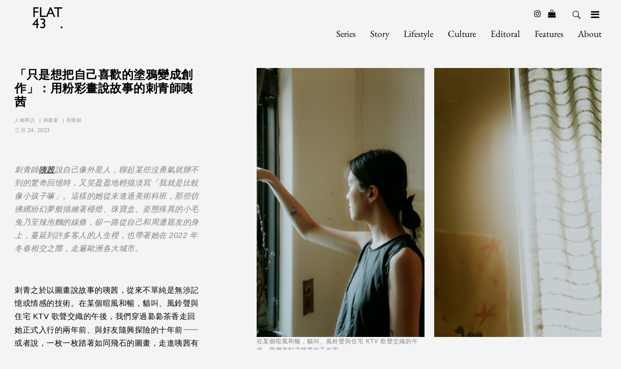

--- FILE ---
content_type: text/html; charset=utf-8
request_url: https://theflat43.com/story/122-cilnr
body_size: 11743
content:

<!doctype html>
<html lang="zh-tw" dir="ltr">
    <head>
        <meta charset="utf-8">
        <meta name="viewport" content="width=device-width, initial-scale=1, shrink-to-fit=no">
        <link rel="canonical" href="https://theflat43.com/story/122-cilnr">
        <base href="https://theflat43.com/story/122-cilnr" />
	<meta http-equiv="content-type" content="text/html; charset=utf-8" />
	<meta name="keywords" content="刺青師, 插畫家, 創作" />
	<meta name="description" content="雖然茜自比為動畫《麥兜故事》主角，在親近的人面前容易任性或耍白癡，有時又沉浸甚至享受悲傷，但努力與自己也與情人對話，始終是她和世界磨合的習慣。因為刺青，她與 JAGO 簡捷 從夥伴慢慢成為情人，兩人一冷一熱，經驗和初生之犢的靈氣迸出不少火花，在既獨立又合作的關係中持續溝通了兩年，如今於公於私都默契十足，總能給對方充足的空間。" />
	<meta name="generator" content="Joomla! - Open Source Content Management" />
	<title>「只是想把自己喜歡的塗鴉變成創作」：用粉彩畫說故事的刺青師咦茜 - FLAT43</title>
	<link href="/images/flat43-01.jpg" rel="shortcut icon" type="image/vnd.microsoft.icon" />
	<link href="https://theflat43.com/component/search/?Itemid=149&amp;catid=8&amp;id=122&amp;format=opensearch" rel="search" title="搜尋 FLAT43" type="application/opensearchdescription+xml" />
	<link href="https://theflat43.com//plugins/content/bt_socialshare/assets/bt_socialshare.css" rel="stylesheet" type="text/css" />
	<link href="/templates/travis/css/bootstrap.min.css?v=1769000770" rel="stylesheet" type="text/css" />
	<link href="/templates/travis/css/font-awesome.min.css?v=1769000770" rel="stylesheet" type="text/css" />
	<link href="/templates/travis/css/template.css?v=1769000770" rel="stylesheet" type="text/css" />
	<link href="/templates/travis/css/presets/default.css?v=1769000770" rel="stylesheet" type="text/css" />
	<link href="/templates/travis/css/custom.css?v=1769000770" rel="stylesheet" type="text/css" />
	<style type="text/css">
.article-details .article-header h1 {
  font-weight: 650 !important;
}.logo-image {height:120px;}div.mod_search102 input[type="search"]{ width:auto; }
	</style>
	<script src="/media/jui/js/jquery.min.js?97287281390dfecd74a7c06c7b42d7db" type="text/javascript"></script>
	<script src="/media/jui/js/jquery-noconflict.js?97287281390dfecd74a7c06c7b42d7db" type="text/javascript"></script>
	<script src="/media/jui/js/jquery-migrate.min.js?97287281390dfecd74a7c06c7b42d7db" type="text/javascript"></script>
	<script src="/media/system/js/caption.js?97287281390dfecd74a7c06c7b42d7db" type="text/javascript"></script>
	<script src="/templates/travis/js/popper.min.js" type="text/javascript"></script>
	<script src="/templates/travis/js/bootstrap.min.js" type="text/javascript"></script>
	<script src="/templates/travis/js/main.js" type="text/javascript"></script>
	<script src="/templates/travis/js/custom.js" type="text/javascript"></script>
	<!--[if lt IE 9]><script src="/media/system/js/html5fallback.js?97287281390dfecd74a7c06c7b42d7db" type="text/javascript"></script><![endif]-->
	<script type="text/javascript">
jQuery(window).on('load',  function() {
				new JCaption('img.caption');
			});template="travis";
	</script>
	<meta property="og:type" content="website" />
	<meta property="og:title" content="「只是想把自己喜歡的塗鴉變成創作」：用粉彩畫說故事的刺青師咦茜 - FLAT43" />
	<meta property="og:url" content="https://theflat43.com/story/122-cilnr" />
	<meta property="og:description" content=" 
刺青師咦茜說自己像外星人，聊起某些沒勇氣就辦不到的驚奇回憶時，又笑盈盈地輕描淡寫「我就是比較像小孩子嘛」。這樣的她從未進過美術科班，那些彷彿繽紛幻夢般描繪著檯燈、珠寶盒、姿態殊異的小毛兔乃至辣泡麵�" />
	<meta property="og:image" content="https://theflat43.com/images/2023/03/24/2S6A1509.jpg" />
<script async src="https://www.googletagmanager.com/gtag/js?id=UA-181027585-1"></script>
<script>
  window.dataLayer = window.dataLayer || [];
  function gtag(){dataLayer.push(arguments);}
  gtag('js', new Date());

  gtag('config', 'UA-181027585-1');
</script>
        <link href="https://fonts.googleapis.com/css?family=Noto+Serif+TC&amp;display=swap" rel="stylesheet"/>
        <script src="/test/node_modules/jquery-touchswipe/jquery.touchSwipe.min.js"></script>

        <!-- Global site tag (gtag.js) - Google Analytics -->
        <script async src="https://www.googletagmanager.com/gtag/js?id=G-LB1CEQW3RG"></script>
        <script>
            window.dataLayer = window.dataLayer || [];
            function gtag(){dataLayer.push(arguments);}
            gtag('js', new Date());

            gtag('config', 'G-LB1CEQW3RG');
        </script>

    </head>
    <body class="site helix-ultimate com-content view-article layout-default task-none itemid-149 zh-tw ltr sticky-header layout-fluid offcanvas-init offcanvs-position-right">
    
    <div class="body-wrapper">
        <div class="body-innerwrapper">
                        <section id="sp-top-bar"><div class="container"><div class="container-inner"><div class="row"><div id="sp-top1" class="col-lg-12 "><div class="sp-column "></div></div></div></div></div></section><header id="sp-header"><div class="container"><div class="container-inner"><div class="row"><div id="sp-logo" class="col-6 col-sm-6 col-lg-3 "><div class="sp-column "><div class="logo"><a href="/"><img class="logo-image" src="/images/flat43logo-202106211.png" alt="FLAT43"></a></div></div></div><div id="sp-menu" class="col-6 col-sm-6 col-lg-9 "><div class="sp-column "><div class="sp-module  travis_search"><div class="sp-module-content"><a class="searchIcon">Search</a>
<div class="search">

    <form action="/story" method="post" class="form-inline" role="search" style="display: none;">
		<input name="searchword" id="mod-search-searchword102" maxlength="200"  class="inputbox search-query input-medium" type="search" size="200" placeholder="搜尋..." />        <input type="hidden" name="task" value="search"/>
        <input type="hidden" name="option" value="com_search"/>
        <input type="hidden" name="Itemid" value="149"/>
    </form>
</div>
</div></div><a id="offcanvas-toggler" aria-label="Navigation" class="offcanvas-toggler-right" href="#"><i class="fa fa-bars" aria-hidden="true" title="Navigation"></i></a><nav class="sp-megamenu-wrapper" role="navigation"><ul class="sp-megamenu-parent menu-animation-fade d-none d-lg-block"><li class="sp-menu-item"><a  href="/flat43-series" >Series</a></li><li class="sp-menu-item"></li><li class="sp-menu-item current-item active"><a  href="/story" >Story</a></li><li class="sp-menu-item"><a  href="/lifestyle" >Lifestyle</a></li><li class="sp-menu-item"><a  href="/culture" >Culture</a></li><li class="sp-menu-item"><a  href="/editorial" >Editoral</a></li><li class="sp-menu-item"><a  href="/features" >Features</a></li><li class="sp-menu-item"></li><li class="sp-menu-item"></li><li class="sp-menu-item"><a  href="/about" >About</a></li></ul></nav><ul class="social-icons"><li class="social-icon-instagram"><a target="_blank" href="https://www.instagram.com/flat43.official/" aria-label="Instagram"><span class="fa fa-instagram" aria-hidden="true"></span></a></li><li class="social-icon-custom"><a target="_blank" href="https://flat43.1shop.tw/categories/all"><span class="fa fa-shopping-bag" aria-hidden="true"></span></a></li></ul></div></div></div></div></div></header><section id="sp-page-title"><div class="container"><div class="container-inner"><div class="row"><div id="sp-title" class="col-lg-12 "><div class="sp-column "></div></div></div></div></div></section><section id="sp-main-body"><div class="container"><div class="container-inner"><div class="row"><main id="sp-component" class="col-lg-12 " role="main"><div class="sp-column "><div id="system-message-container">
	</div>
    <script src="/test/node_modules/sticky-kit/dist/sticky-kit.js"></script>


    <!--前半部內容-->
    <div class="container-fluid sticky-parent">
        <div class="row upper">


            <!--左半部文字-->
            <div class="article-details  col-md-4" itemscope itemtype="https://schema.org/Article">
                <meta itemprop="inLanguage" content="zh-TW">
				
								
				                <div class="article-header">
					                    <h1 itemprop="headline">
					「只是想把自己喜歡的塗鴉變成創作」：用粉彩畫說故事的刺青師咦茜                </h1>
															
				            </div>
			
						
						
										
			
								
				
															<ul class="tags list-inline">
																	<li class="list-inline-item tag-5 tag-list0" itemprop="keywords">
					<a href="/list-of-all-items/人物專訪" class="label label-info">
						人物專訪					</a>
				</li>
																				<li class="list-inline-item tag-31 tag-list1" itemprop="keywords">
					<a href="/list-of-all-items/插畫家" class="label label-info">
						插畫家					</a>
				</li>
																				<li class="list-inline-item tag-340 tag-list2" itemprop="keywords">
					<a href="/list-of-all-items/刺青師" class="label label-info">
						刺青師					</a>
				</li>
						</ul>
				
									<div class="article-info">

	
		
		
		
		
					<span class="published" title="發佈: 三月 24, 2023">
	<time datetime="2023-03-24T16:16:31+08:00" itemprop="datePublished">
		三月 24, 2023	</time>
</span>
				
		
	
			
		
			</div>
				
                <!--手機引導圖片-->
				
                <div itemprop="articleBody" class="item">
					<div class="bt-social-share bt-social-share-above"></div><p class="p1"> </p>
<p class="p1"><span style="color: #808080;"><em><span class="s1">刺青師<span style="text-decoration: underline;"><span style="color: #808080;"><a style="color: #808080; text-decoration: underline;" href="https://www.instagram.com/cilnr/" target="_blank" rel="noopener noreferrer">咦茜</a></span></span>說自己像外星人，聊起某些沒勇氣就辦不到的驚奇回憶時，又笑盈盈地輕描淡寫「我就是比較像小孩子嘛」。這樣的她從未進過美術科班，那些彷彿繽紛幻夢般描繪著檯燈、珠寶盒、姿態殊異的小毛兔乃至辣泡麵的線條，卻一路從自己和周遭親友的身上，蔓延到許多客人的人生裡，也帶著她在 2022 年冬春相交之際，走遍歐洲各大城市。</span></em></span></p>
<p class="p1"> </p>
<p class="p1"><span class="s1">刺青之於以圖畫說故事的咦茜，從來不單純是無涉記憶或情感的技術。在某個暄風和暢，貓叫、風鈴聲與住宅 KTV 歌聲交織的午後，我們穿過裊裊茶香走回她正式入行的兩年前、與好友隨興探險的十年前<span style="font-family: 'Noto Serif TC';">——</span>或者說，一枚一枚踏著如同飛石的圖畫，走進咦茜有生以來種種令人聽得欲罷不能的迷人故事裡。</span></p>
<p class="p1"><span class="s1">應外系的最後一年在泰國的飯店實習，在簽下長約與遠赴其他異國的去留抉擇之際，從小與咦茜相依的奶奶病危，那瞬間，她發現自己無法離家太遠。</span></p>
<p class="p2">畢業前一週，咦茜毅然找好台北租屋處，決定從此靠刺青賺錢：「那時候跟家人鬧了一場大革命，可是我很固執，想做什麼就會一心想說服。」如果說衝動是任意門，從小用畫筆、手指塗鴉和買了平板練電繪的強烈信念，就是一鼓作氣撞開門後，那些晶亮可辨但有待開拓的蹊徑。</p>
<p class="p2"> </p>
<p class="p1"><span style="font-size: 14pt;"><span class="s1"><b>［ 茜 qiàn ］</b></span><span class="s1"> <b>植物名。茜草科，多年生蔓草。莖方形中空，有逆刺，葉長卵形，根黃赤色，可作紅色染料，亦可供藥用。</b></span></span></p>
<p class="p1"><span class="s1">水彩課、蠟筆課、刺青課</span><span class="s2">……咦茜</span><span class="s1">名符其實如一株向光植物，在餐酒館兼差之餘的時光，悉數成為滋潤原有風格的露水，逐漸填滿受自卑蛀蝕的心：「本來迷惘時甚至會覺得『家人說的也許都是對的吧？』，但這時候就發現原來自己也能進步，每畫完一個作品或上完課的感覺都很踏實。就算我不找（畫圖這件事），它還是會來找我。」</span></p>
<p class="p1"> </p>
<p class="p1"><span style="font-size: 14pt;"><span style="color: #000000;"><strong><span class="s1">「刺到身上後心滿意足，因為知道它們永遠不會離開我了。」</span></strong></span></span></p>
<p class="p1"><span class="s1">有別於強調精雕細琢的傳統路線，看著咦茜的作品中彷彿直接捏著蠟筆抹過，或暈染的柔和色彩時，眼睛總會一亮；實際上，細緻中不失朦朧的鬆軟筆觸在紙上理所當然，但若想用刺青詮釋，就得小心翼翼地點上去。「所以我都會先刺自己試試看，刺上去後，發現根本不在乎好不好看。」小腿上一片精巧的物件，是她送給自己的「躲起來的必需品」，隨機分布的圖案象徵身在無人島時的夥伴：通風窗、HB 鉛筆、時鐘、檯燈</span><span class="s2">……</span><span class="s1">最後，用線條勾勒一顆初心。「刺到身上後心滿意足，因為知道它們永遠不會離開我了。」</span></p>
<p class="p2"><span class="s1">當然，一如童話經常在喜樂中暗藏不忍和陰鬱，看似五顏六色的作品下，只有咦茜曉得藏了多少感傷。她指著五件一組的系列作：「這幅叫做《奶奶的珠寶盒》，我畫下奶奶在世時分享的珍藏寶物。」串珠鞋、相框、點綴著抽象色彩的蔚藍橢圓盒子，每一件都盛滿對親人的思念。但凡創作者，半抽離地梳理內在聲音和保持客觀開放，本來就是知易行難的宿命，而刺青形同轉譯某些最重要的情緒、朦朧不成形的想像或遭遇，再化為永恆印記，因此在刺青針觸及肌膚前的每一秒，都蘊藏咦茜與某段人生的對話。</span></p>
<p class="p2"><span class="s1">雖然咦茜自比為動畫《麥兜故事》主角，在親近的人面前容易任性或耍白癡，有時又沉浸甚至享受悲傷，但努力與自己也與情人對話，始終是她和世界磨合的習慣。因為刺青，她與<span style="color: #000000;"><a style="color: #000000; text-decoration: underline;" href="/story/15-jago" target="_blank" rel="noopener noreferrer"> JAGO 簡捷</a></span><span style="color: #000000;"> </span>從夥伴慢慢成為情人，兩人一冷一熱，經驗和初生之犢的靈氣迸出不少火花，在既獨立又合作的關係中持續溝通了兩年，如今於公於私都默契十足，總能給對方充足的空間。</span></p>
<p class="p3">兩人有多互補？同行好友提議展開三個月的歐洲駐店刺青計畫時，「明明知道自己沒什麼成就能帶去旅行，但我想把感受到的一切都收進百寶袋裡。」咦茜毫不猶豫地開心答應，JAGO 反而被臨時的決定嚇一跳。敲定行程後，他們直接聯繫頻率相近的店家、接受客人預約，到巴黎後也曾埋頭畫客製圖畫了兩天，住在當地的真實感恍然降臨。刺青就像直接以指尖訴說的語言，問咦茜喜歡哪個城市，她從西班牙、里斯本一路數到倫敦仍選不出來，因為用圖畫沿途交換故事的她，無論進入哪一種文化，都吸飽了難以言喻的獨特收穫。</p>
<p class="p4">「有一天誤闖柏林巷內的派對，發現我和 JAGO 都有關注的刺青師在小樓梯下的角落快閃，當下就覺得哇，好有趣喔！」深受新鮮模式吸引的兩人，乘空各刺了一枚紀念品：「刺青師很熱情地和我們交流，那晚的旋律，就跟當時刺的圖一起永久留存了。」</p>
<p class="p4"> </p> <div id="fb-root"></div>
				<script>(function(d, s, id) {
				  var js, fjs = d.getElementsByTagName(s)[0];
				  if (d.getElementById(id)) {return;}
				  js = d.createElement(s); js.id = id;
				  js.src = "//connect.facebook.net/zh_TW/all.js#xfbml=1";
				  fjs.parentNode.insertBefore(js, fjs);
				}(document, 'script', 'facebook-jssdk'));</script>                </div>

				

													
											
						
			

			
										        </div>

        <div class="col-md-8"> <!--右半部圖片-->
							
		
	        <div class="article-feature-gallery item">
            <div class="container-fluid">
                <div class="row">

					
						                        <div class="col-md-6" data-pg-collapsed>
                            <figure>
                                <img src="/images/2023/03/24/2S6A1509.jpg" alt="">
                                <figcaption>在某個暄風和暢，貓叫、風鈴聲與住宅 KTV 歌聲交織的午後，我們來到了咦茜的工作室</figcaption>
                            </figure>
                        </div>
					
						                        <div class="col-md-6" data-pg-collapsed>
                            <figure>
                                <img src="/images/2023/03/24/2S6A1462.jpg" alt="">
                                <figcaption></figcaption>
                            </figure>
                        </div>
					
						                        <div class="col-md-6" data-pg-collapsed>
                            <figure>
                                <img src="/images/2023/03/24/2S6A1520.jpg" alt="">
                                <figcaption>咦茜與她的貓萊恩 Lion</figcaption>
                            </figure>
                        </div>
					
						                        <div class="col-md-6" data-pg-collapsed>
                            <figure>
                                <img src="/images/2023/03/24/2S6A1417.jpg" alt="">
                                <figcaption></figcaption>
                            </figure>
                        </div>
					
						                        <div class="col-md-6" data-pg-collapsed>
                            <figure>
                                <img src="/images/2023/03/24/2S6A1404.jpg" alt="">
                                <figcaption></figcaption>
                            </figure>
                        </div>
					
						                        <div class="col-md-6" data-pg-collapsed>
                            <figure>
                                <img src="/images/2023/03/24/2S6A1420.jpg" alt="">
                                <figcaption>咦茜的作品中彷彿直接捏著蠟筆抹過，細緻的筆觸與色調對比協調得剛剛好</figcaption>
                            </figure>
                        </div>
					
						                        <div class="col-md-12" data-pg-collapsed>
                            <figure>
                                <img src="/images/2023/03/24/2S6A1566.jpg" alt="">
                                <figcaption></figcaption>
                            </figure>
                        </div>
					
						                        <div class="col-md-6" data-pg-collapsed>
                            <figure>
                                <img src="/images/2023/03/24/2S6A1497.jpg" alt="">
                                <figcaption></figcaption>
                            </figure>
                        </div>
					
						                        <div class="col-md-6" data-pg-collapsed>
                            <figure>
                                <img src="/images/2023/03/24/2S6A1498.jpg" alt="">
                                <figcaption></figcaption>
                            </figure>
                        </div>
					
						                        <div class="col-md-6" data-pg-collapsed>
                            <figure>
                                <img src="/images/2023/03/24/2S6A1473.jpg" alt="">
                                <figcaption>咦茜在某個晚上畫了一個女生站在草皮上，畫完的當下立刻請刺青師 JAGO 幫忙刺在身上</figcaption>
                            </figure>
                        </div>
					
						                        <div class="col-md-6" data-pg-collapsed>
                            <figure>
                                <img src="/images/2023/03/24/2S6A1386.jpg" alt="">
                                <figcaption>鏡子裡反射的是 2022 年作品「動物大集合」</figcaption>
                            </figure>
                        </div>
					
						                        <div class="col-md-6" data-pg-collapsed>
                            <figure>
                                <img src="/images/2023/03/24/2S6A1369.jpg" alt="">
                                <figcaption>左手臂上的馬車刺青，來自咦茜欣賞的南法刺青師 Leny 作品</figcaption>
                            </figure>
                        </div>
					
						                        <div class="col-md-6" data-pg-collapsed>
                            <figure>
                                <img src="/images/2023/03/24/2S6A1441.jpg" alt="">
                                <figcaption></figcaption>
                            </figure>
                        </div>
					
						                        <div class="col-md-6" data-pg-collapsed>
                            <figure>
                                <img src="/images/2023/03/24/2S6A1406.jpg" alt="">
                                <figcaption>工作室牆上貼著一張 Edouard Manet －《吹笛子的男孩》明信片</figcaption>
                            </figure>
                        </div>
					
						                        <div class="col-md-6" data-pg-collapsed>
                            <figure>
                                <img src="/images/2023/03/24/2S6A1451.jpg" alt="">
                                <figcaption>刺青形同轉譯某些最重要的情緒、朦朧不成形的想像或遭遇，再化為永恆印記</figcaption>
                            </figure>
                        </div>
					                </div>
            </div>
        </div>
				        </div>
    </div>
    </div>
    <br>
    <!--中間滿版相簿-->
    <div class="container-fluid full-width_gallery">
		
					
			                <div class="row">
                    <div class="col-md-12">
						                    </div>
                </div>
					
					
					
					
					
					
					
					
					
					
					
					
					
					
					    </div>

    <br>


    <!--後半部內容-->

    <div class="container-fluid sticky-parent">
        <div class="row bottom ">
			
				                    <div class="col-md-4">
						<div class="field-value"><p class="p1"><span class="s1" style="font-size: 14pt;"><b>「創作過程像身在荒島，丟出一百個瓶中信，就算最後只有一個返回也沒關係。」</b></span></p>
<p class="p1"><span class="s1">或許是緣分使然，島嶼經常在咦茜的創作中若隱若現，歐陸為她帶來有別於海島生活的體驗，而躲在無人島的必需品之一<span style="font-family: 'Noto Serif TC';">——</span>沒插頭的檯燈<span style="font-family: 'Noto Serif TC';">——</span>更凝聚了她與摯友小美的深刻回憶，和她們在十七歲時攜手策劃過的無數奇妙計畫；關於荒島的比喻，正是出自小美。</span></p>
<p class="p1"><span class="s1">當年跨縣市上學的咦茜天天遇見車站聚集的街友，看著看著，便決定和小美帶錄音機去訪問遊民「快樂是什麼」，有位流浪漢笑嘻嘻說「在垃圾桶翻到還有剩的排骨便當就快樂了啦」兩人頓時對「知足」的等級落差有了嶄新體會。下課後去回收場找紙箱時隨手撿了一盞檯燈，於是帶著兩樣東西，攀在一鬆手就會喪命的梯子頂端躲夜間巡邏警衛，就這樣在校舍屋頂睡了一夜直到清晨冷醒；時隔一天回家躺到床上，幸福蘊含的感官分量從此不再一樣。</span></p>
<p class="p2">「還有一次，我們想挑戰當時唯一會做的事，決定帶烏克麗麗、吉他和不到一千元的生活費，靠募款生存三天兩夜。」拋出手的橡皮擦替她們決定了目的地，咦茜與小美掛著寫有計畫名稱的紙板，在台東鐵花村公園椅子和麥當勞裡度過三天兩夜。儘管半夜被野狗咬醒、幾乎沒吃東西，甚至被警察關心是不是失蹤少女，聊起近十年前這段青春時，咦茜的語氣依舊澎湃：「如果沒有那些經歷、如果沒有她，就不可能有現在的我。」後來，她們趴在地上一起畫出無邊無際的冒險地圖，如今就掛在咦茜的工作室牆上，刺青時一側頭就能看見的位置，而每個小圖案都像燈泡，映射出浩瀚無垠的珍貴時空。</p>
<p class="p2"> </p>
<p class="p1"><span class="s1" style="font-size: 14pt;"><b>「如果兩年前的自己出現，我會對她說：『一定要傾聽自己心裡的聲音！』」</b></span></p>
<p class="p1"><span class="s1">走過自我懷疑與客源不穩的初期，如今咦茜已學會拿捏在畫紙和現實中揮霍能量的尺度，像貓咪那樣靜靜感受自己與事物的距離，也懂得篩選客人，在益發飽和的刺青圈內，為理想風格刻畫出更清晰的輪廓。</span></p>
<p class="p1"><span class="s1">記憶如挖不盡的寶藏山，而近在陽台上的植物，則是靈感有機生長的新樂園。愛蒔花弄草的咦茜上完園丁課程，也體驗日式池坊花道，為興衰榮枯的藝術著迷不已：「那就像平凡生活裡的種種細節，因養分、用心程度而長出不同的形狀。」未來也如此自然，咦茜依然想邊琢磨自己邊做好當下的每件事，有機會的話，也許與 JAGO 創作故事繪本或辦個小展覽；關於勇敢的摯友小美，當然也有合作販售商品的計畫；而近在眼前的安排，就是 2023 年春天趁著與家人回泰國旅行，去清邁首度獨自嘗試海外駐店刺青。</span></p>
<p class="p3"><span class="s1">問起咦茜下次想刺什麼上身，她說靈感往往來得毫無預警，時候到了就等不及拿起刺青筆開刺自己。「就算不知道會不會成功，但真的覺得給自己目標和方向實在好過癮，就算做得不夠好、就算夢還沒或未必能實現，就算</span><span class="s2">……</span><span class="s1">」</span></p>
<p class="p3"> </p></div>
                    </div>
							
							
							
							
							
							
							
							
							
							
							
							
							
							
							
							
            <div class="col-md-8">
									
		
	        <div class="article-feature-gallery item2">
            <div class="container-fluid">
                <div class="row">

					
						                        <div class="col-md-12" data-pg-collapsed>
                            <figure>
                                <img src="/images/2023/03/24/2S6A1533.jpg" alt="">
                                <figcaption>在貓咪萊恩身上咦茜學到靜靜感受自己與事物的距離</figcaption>
                            </figure>
                        </div>
					
						                        <div class="col-md-6" data-pg-collapsed>
                            <figure>
                                <img src="/images/2023/03/24/2S6A1465.jpg" alt="">
                                <figcaption>刺青針觸及肌膚前的每一秒，都蘊藏咦茜與某段人生的對話</figcaption>
                            </figure>
                        </div>
					
						                        <div class="col-md-6" data-pg-collapsed>
                            <figure>
                                <img src="/images/2023/03/24/2S6A1436.jpg" alt="">
                                <figcaption>《奶奶的珠寶盒》，咦茜畫下奶奶在世時分享的珍藏寶物，串珠鞋、相框、點綴著抽象色彩的蔚藍橢圓盒子，每一件都盛滿對親人的思念</figcaption>
                            </figure>
                        </div>
					
						                        <div class="col-md-6" data-pg-collapsed>
                            <figure>
                                <img src="/images/2023/03/24/2S6A1486.jpg" alt="">
                                <figcaption>小腿上一片精巧的物件，是她送給自己的「躲起來的必需品」</figcaption>
                            </figure>
                        </div>
					
						                        <div class="col-md-6" data-pg-collapsed>
                            <figure>
                                <img src="/images/2023/03/24/2S6A1460.jpg" alt="">
                                <figcaption>來自美國的客人親手把咦茜畫的鴨子捏成禮物送給她</figcaption>
                            </figure>
                        </div>
					
						                        <div class="col-md-6" data-pg-collapsed>
                            <figure>
                                <img src="/images/2023/03/24/2S6A1448.jpg" alt="">
                                <figcaption>圖紙上的兔子是咦茜養的第一隻寵物「小提」</figcaption>
                            </figure>
                        </div>
					
						                        <div class="col-md-6" data-pg-collapsed>
                            <figure>
                                <img src="/images/2023/03/24/2S6A1410.jpg" alt="">
                                <figcaption>練習描繪池坊的細節作品</figcaption>
                            </figure>
                        </div>
					
						                        <div class="col-md-6" data-pg-collapsed>
                            <figure>
                                <img src="/images/2023/03/24/2S6A1362.jpg" alt="">
                                <figcaption>全球疫情嚴重之時畫下想去旅行探險的心情作品</figcaption>
                            </figure>
                        </div>
					
						                        <div class="col-md-6" data-pg-collapsed>
                            <figure>
                                <img src="/images/2023/03/24/2S6A1480.jpg" alt="">
                                <figcaption></figcaption>
                            </figure>
                        </div>
					                </div>
            </div>
        </div>
					            </div>
            <div class="col-md-12 after-info-wrapper"> <!--文後資訊-->
                <hr>
																											                        <div class="after-info">
                            <span class="field-label">文字: </span>
                            <div class="field-value"><p><a href="/component/search/?searchword=Rachel&amp;searchphrase=all&amp;Itemid=101" target="_blank" rel="noopener noreferrer">Rachel S</a></p></div>
                        </div>
														                        <div class="after-info">
                            <span class="field-label">影像: </span>
                            <div class="field-value"><p><a href="/component/search/?searchword=%E6%9E%97%E4%BF%9E%E6%AD%A1&amp;searchphrase=all&amp;Itemid=118" target="_blank" rel="noopener noreferrer">林俞歡</a></p></div>
                        </div>
																																																																																																																					
            </div>
        </div>
    </div>



    <script>

        function attach() {
            // jQuery('.container-fluid div[itemprop="articleBody"] , .article-feature-gallery').stick_in_parent({offset_top: 60});

            /*.row.bottom .field-value: 後半部文字部分*/
            /*.row.upper div[itemprop~="articleBody"]：前半部文字部分*/
            /*.row .article-feature-gallery：右邊圖片部分*/

            jQuery('.row .article-feature-gallery, .row.bottom .col-md-4 > .field-value, .row.upper div[itemprop~="articleBody"]').stick_in_parent({offset_top: 60, parent: ".sticky-parent"});
            // jQuery('.row .item, .row.top .field-value').stick_in_parent({offset_top: 60});
        }

        attach();

        jQuery(window).scroll(function () {
            var hT = jQuery('.full-width_gallery').offset().top,
                wS = jQuery(this).scrollTop();

            if (wS > hT) { /*滿版相簿剛填滿整個螢幕時*/
                jQuery('.row.upper .article-feature-gallery, .row.upper div[itemprop~="articleBody"]').trigger("sticky_kit:detach");
            } else {
                attach();
            }
        });

        /*桌機：把他塞到.field-value 下面*/
        jQuery('.after-info-wrapper').appendTo('.row.bottom .col-md-4 .field-value');
    </script>
</div></main></div></div></div></section><section id="sp-section-6"><div class="container"><div class="container-inner"><div class="row"><div id="sp-related-articles" class="col-lg-12 "><div class="sp-column "></div></div></div></div></div></section><section id="sp-bottom"><div class="container"><div class="container-inner"><div class="row"><div id="sp-bottom1" class="col-md-6 col-lg-3 "><div class="sp-column "><div class="sp-module "><div class="sp-module-content">

<div class="custom"  >
	<p class="p1"><span class="s1"><img src="/images/flat43-01-2.png" alt="" width="58" height="58" /></span></p>
<p class="p1"><span style="font-size: 10pt;"><span style="color: #333333;">FLAT43是一家位於台灣的獨立線上雜誌，我們與具有獨特思維的品牌事物直接合作，透過整合量身訂製創意內容，經過企劃實現與實地編輯，原創影像和文字企劃是我們主要的核心，</span><span style="color: #333333;">我們帶來新的視角傳遞生活風格。</span></span></p>
<p class="p1"><span style="font-family: helvetica, arial, sans-serif; color: #333333; font-size: 8pt;">COPYRIGHT ©2026 FLAT43. ALL RIGHTS RESERVED.</span></p></div>
</div></div></div></div><div id="sp-bottom2" class="col-md-6 col-lg-3 "><div class="sp-column "><div class="sp-module title1"><h3 class="sp-module-title">SUBJECT</h3><div class="sp-module-content"><ul class="menu">
<li class="item-175"><a href="/flat43-series" >Series</a></li><li class="item-149 current active"><a href="/story" >Story</a></li><li class="item-169"><a href="/lifestyle" >Lifestyle</a></li><li class="item-170"><a href="/culture" >Culture</a></li><li class="item-118"><a href="/editorial" >Editoral</a></li><li class="item-148"><a href="/features" >Features</a></li><li class="item-166"><a href="/about" >About</a></li></ul>
</div></div></div></div><div id="sp-bottom3" class="col-md-6 col-lg-3 "><div class="sp-column "><div class="sp-module  bultin"><h3 class="sp-module-title">INFO</h3><div class="sp-module-content"><ul class="latestnews bultin">
	<li>
		<a href="/info/44-joinus">
			加入我們			<span>三月 8, 2025</span>
		</a>
	</li>
	<li>
		<a href="/info/43-copyright">
			 Copyright 版權聲明			<span>十月 19, 2020</span>
		</a>
	</li>
	<li>
		<a href="/info/36-partnership">
			Partnership 合作聯繫			<span>十月 15, 2020</span>
		</a>
	</li>
</ul>
</div></div></div></div><div id="sp-bottom4" class="col-md-6 col-lg-3 "><div class="sp-column "><div class="sp-module "><h3 class="sp-module-title">聯絡我們</h3><div class="sp-module-content">

<div class="custom"  >
	<p><span style="font-size: 8pt; color: #ffffff;"><a style="color: #ffffff;" href="mailto:helloflat43@gmail.com">flat43@theflat43.com</a></span></p>
<p><span style="color: #000000;"> </span></p>
<div id="mc_embed_signup"><form action="https://theflat43.us6.list-manage.com/subscribe/post?u=6ab64b1dfec5775d8f5512ba1&amp;id=eccd0b6744" id="mc-embedded-subscribe-form" class="validate" method="post" name="mc-embedded-subscribe-form" novalidate="" target="_blank">
<div id="mc_embed_signup_scroll"><label for="mce-EMAIL">免費訂閱FLAT43電子報</label> <input id="mce-EMAIL" class="email" name="EMAIL" required="" type="email" value="" placeholder="email address" />
<div style="position: absolute; left: -5000px;"><input name="b_6ab64b1dfec5775d8f5512ba1_eccd0b6744" type="text" value="" tabindex="-1" /></div>
<div class="clear"><input id="mc-embedded-subscribe" class="button" name="subscribe" type="submit" value="Subscribe" /></div>
</div>
</form></div></div>
</div></div></div></div></div></div></div></section><footer id="sp-footer"><div class="container"><div class="container-inner"><div class="row"><div id="sp-footer1" class="col-lg-12 "><div class="sp-column "></div></div></div></div></div></footer>        </div>
    </div>

    <!-- Off Canvas Menu -->
    <div class="offcanvas-overlay"></div>
    <div class="offcanvas-menu">
        <a href="#" class="close-offcanvas"><img src="/images/closeWhite.svg" alt=""></a>
        <div class="offcanvas-inner">
                            <div class="sp-module _menu"><div class="sp-module-content"><ul class="menu">
<li class="item-175"><a href="/flat43-series" >Series</a></li><li class="item-149 current active"><a href="/story" >Story</a></li><li class="item-169"><a href="/lifestyle" >Lifestyle</a></li><li class="item-170"><a href="/culture" >Culture</a></li><li class="item-118"><a href="/editorial" >Editoral</a></li><li class="item-148"><a href="/features" >Features</a></li><li class="item-166"><a href="/about" >About</a></li></ul>
</div></div>

                <div class="container-inner">
                    <div class="row">
                        <div class="col-md-6 col-lg-3 bottom1">
                            <div class="sp-module "><div class="sp-module-content">

<div class="custom"  >
	<p class="p1"><span class="s1"><img src="/images/flat43-01-2.png" alt="" width="58" height="58" /></span></p>
<p class="p1"><span style="font-size: 10pt;"><span style="color: #333333;">FLAT43是一家位於台灣的獨立線上雜誌，我們與具有獨特思維的品牌事物直接合作，透過整合量身訂製創意內容，經過企劃實現與實地編輯，原創影像和文字企劃是我們主要的核心，</span><span style="color: #333333;">我們帶來新的視角傳遞生活風格。</span></span></p>
<p class="p1"><span style="font-family: helvetica, arial, sans-serif; color: #333333; font-size: 8pt;">COPYRIGHT ©2026 FLAT43. ALL RIGHTS RESERVED.</span></p></div>
</div></div>
                        </div>
                        <div class="col-md-6 col-lg-3 bottom2">
                            <div class="sp-module title1"><h3 class="sp-module-title">SUBJECT</h3><div class="sp-module-content"><ul class="menu">
<li class="item-175"><a href="/flat43-series" >Series</a></li><li class="item-149 current active"><a href="/story" >Story</a></li><li class="item-169"><a href="/lifestyle" >Lifestyle</a></li><li class="item-170"><a href="/culture" >Culture</a></li><li class="item-118"><a href="/editorial" >Editoral</a></li><li class="item-148"><a href="/features" >Features</a></li><li class="item-166"><a href="/about" >About</a></li></ul>
</div></div>
                        </div>
                        <div class="col-md-6 col-lg-3 bottom3">
                            <div class="sp-module  bultin"><h3 class="sp-module-title">INFO</h3><div class="sp-module-content"><ul class="latestnews bultin">
	<li>
		<a href="/info/44-joinus">
			加入我們			<span>三月 8, 2025</span>
		</a>
	</li>
	<li>
		<a href="/info/43-copyright">
			 Copyright 版權聲明			<span>十月 19, 2020</span>
		</a>
	</li>
	<li>
		<a href="/info/36-partnership">
			Partnership 合作聯繫			<span>十月 15, 2020</span>
		</a>
	</li>
</ul>
</div></div>
                        </div>
                        <div class="col-md-6 col-lg-3 bottom4">
                            <div class="sp-module "><h3 class="sp-module-title">聯絡我們</h3><div class="sp-module-content">

<div class="custom"  >
	<p><span style="font-size: 8pt; color: #ffffff;"><a style="color: #ffffff;" href="mailto:helloflat43@gmail.com">flat43@theflat43.com</a></span></p>
<p><span style="color: #000000;"> </span></p>
<div id="mc_embed_signup"><form action="https://theflat43.us6.list-manage.com/subscribe/post?u=6ab64b1dfec5775d8f5512ba1&amp;id=eccd0b6744" id="mc-embedded-subscribe-form" class="validate" method="post" name="mc-embedded-subscribe-form" novalidate="" target="_blank">
<div id="mc_embed_signup_scroll"><label for="mce-EMAIL">免費訂閱FLAT43電子報</label> <input id="mce-EMAIL" class="email" name="EMAIL" required="" type="email" value="" placeholder="email address" />
<div style="position: absolute; left: -5000px;"><input name="b_6ab64b1dfec5775d8f5512ba1_eccd0b6744" type="text" value="" tabindex="-1" /></div>
<div class="clear"><input id="mc-embedded-subscribe" class="button" name="subscribe" type="submit" value="Subscribe" /></div>
</div>
</form></div></div>
</div></div>
                        </div>
                    </div>
                </div>
                    </div>
    </div>

    
    
    
    <!-- Go to top -->
    
    </body>
</html>

--- FILE ---
content_type: text/css
request_url: https://theflat43.com/templates/travis/css/presets/default.css?v=1769000770
body_size: 1589
content:
/**
 * @package Helix Ultimate Framework
 * @author JoomShaper https://www.joomshaper.com
 * @copyright Copyright (c) 2010 - 2018 JoomShaper
 * @license http://www.gnu.org/licenses/gpl-2.0.html GNU/GPLv2 or Later
 */
body, .sp-preloader {
  background-color: #fff;
  color: #2d3c4d;
}
.sp-preloader > div {
  background: #049cdb;
}
.sp-preloader > div:after {
  background: #fff;
}
#sp-top-bar {
  background: #2d3c4d;
  color: #8e9aa7;
}
#sp-top-bar a {
  color: #8e9aa7;
}
#sp-header {
  background: #fff;
}
a {
  color: #049cdb;
}
a:hover, a:focus, a:active {
  color: #37bef6;
}
.tags > li {
  display: inline-block;
}
.tags > li a {
  background: rgba(4, 156, 219, 0.1);
  color: #049cdb;
}
.tags > li a:hover {
  background: #37bef6;
}
.article-social-share .social-share-icon ul li a {
  color: #2d3c4d;
}
.article-social-share .social-share-icon ul li a:hover, .article-social-share .social-share-icon ul li a:focus {
  background: #049cdb;
}
.article-body .readmore {
  margin: 20px 0 10px;
}
.article-body .readmore a {
  color: #fff !important;
  background: #049cdb;
  padding: 10px;
  border-radius: 5px;
}
.article-body .readmore a:hover {
  background: #2d3c4d;
}
.article-list .article {
  border: 1px solid #cbd5e1;
}
.pager > li a {
  color: #fff;
  background: #2d3c4d;
}
.pager > li a:hover {
  background: #049cdb;
}
.cat-children {
  border-top: 1px solid #cbd5e1;
  padding: 20px 0;
}
.cat-children .page-header {
  padding-bottom: 5px;
}
.cat-children h3 {
  font-size: 16px;
}
.sp-megamenu-parent > li > a {
  color: #8ba1bb;
}
.sp-megamenu-parent > li > a:hover {
  color: #049cdb;
}
.sp-megamenu-parent > li.active > a, .sp-megamenu-parent > li.active:hover > a {
  color: #049cdb;
}
.sp-megamenu-parent .special {
  transition: all 400ms;
}
.sp-megamenu-parent .special > a {
  color: #8ba1bb;
  border: 1px solid #8ba1bb;
  border-radius: 4px;
  padding: 5px 15px;
  margin-right: 15px;
}
.sp-megamenu-parent .special > a:hover {
  color: #fff;
  background: #049cdb;
  border-color: #049cdb;
}
.sp-megamenu-parent .special.active > a, .sp-megamenu-parent .special.active:hover > a {
  color: #fff;
  background: #049cdb;
  border-color: #049cdb;
}
.sp-megamenu-parent .sp-dropdown .sp-dropdown-inner {
  background: #fff;
}
.sp-megamenu-parent .sp-dropdown li.sp-menu-item > a {
  color: #8ba1bb;
  transition: all 400ms;
}
.sp-megamenu-parent .sp-dropdown li.sp-menu-item > a:before {
  background-color: #049cdb;
  content: "";
  display: inline-block;
  height: 1px;
  position: relative;
  width: 0px;
  bottom: 6px;
  right: 0px;
  transition: all 400ms;
}
.sp-megamenu-parent .sp-dropdown li.sp-menu-item > a:hover {
  color: #049cdb;
}
.sp-megamenu-parent .sp-dropdown li.sp-menu-item > a:hover:before {
  width: 20px;
  right: 5px;
}
.sp-megamenu-parent .sp-dropdown li.sp-menu-item.active > a {
  color: #049cdb;
}
.sp-megamenu-parent .sp-dropdown li.sp-menu-item.active > a:before {
  background-color: #049cdb;
  content: "";
  display: inline-block;
  height: 1px;
  position: relative;
  width: 25px;
  bottom: 6px;
  right: 5px;
}
.sp-megamenu-parent .sp-mega-group > li > a {
  color: #bbc8d7;
}
#offcanvas-toggler > .fa {
  color: #8ba1bb;
}
#offcanvas-toggler > .fa:hover, #offcanvas-toggler > .fa:focus, #offcanvas-toggler > .fa:active {
  color: #049cdb;
}
.offcanvas-menu {
  background-color: #fff;
  color: #8ba1bb;
}
.offcanvas-menu .offcanvas-inner .sp-module ul > li a, .offcanvas-menu .offcanvas-inner .sp-module ul > li span {
  color: #8ba1bb;
}
.offcanvas-menu .offcanvas-inner .sp-module ul > li a:hover, .offcanvas-menu .offcanvas-inner .sp-module ul > li span:hover, .offcanvas-menu .offcanvas-inner .sp-module ul > li a:focus, .offcanvas-menu .offcanvas-inner .sp-module ul > li span:focus {
  color: #049cdb;
}
.offcanvas-menu .offcanvas-inner .sp-module ul > li.menu-parent > a > .menu-toggler, .offcanvas-menu .offcanvas-inner .sp-module ul > li.menu-parent > .menu-separator > .menu-toggler {
  color: rgba(139, 161, 187, 0.5);
}
.offcanvas-menu .offcanvas-inner .sp-module ul > li ul li a {
  color: rgba(139, 161, 187, 0.8);
}
.sp-scroll-up {
  background: #049cdb !important;
}
.sp-scroll-up:hover, .sp-scroll-up.active, .sp-scroll-up.focus {
  background: #37bef6 !important;
}
.btn-primary, .sppb-btn-primary {
  border-color: #049cdb;
  background-color: #049cdb;
}
.btn-primary:hover, .sppb-btn-primary:hover {
  border-color: #37bef6;
  background-color: #37bef6;
}
.btn-outline-secondary {
  color: #bbc8d7;
  border-color: #bbc8d7;
}
.btn-outline-secondary:hover {
  color: #fff;
  background: #bbc8d7;
  border-color: #bbc8d7;
}
ul.social-icons > li a:hover, ul.sp-contact-info > li a:hover {
  color: #fff !important;
}
#sp-page-title {
  background: #049cdb;
}
.layout-boxed .body-innerwrapper {
  background: #fff;
}
.sp-module ul > li > a {
  color: #2d3c4d;
}
.sp-module ul > li > a:hover {
  color: #049cdb;
}
.sp-module.title1 .sp-module-title {
  margin-bottom: 40px;
  color: #fff;
}
.sp-module.title1 .sp-module-title:after {
  background-color: #049cdb;
  content: "";
  display: block;
  height: 1px;
  position: relative;
  width: 50px;
  top: 22px;
}
.sp-module .latestnews > div > a {
  color: #2d3c4d;
}
.sp-module .latestnews > div > a:hover {
  color: #049cdb;
}
.sp-module .tagscloud .tag-name:hover {
  background: #049cdb;
}
.search .btn-toolbar button {
  background: #049cdb;
}
#sp-footer {
  background: #2d3c4d;
  color: #8e9aa7;
}
#sp-footer a {
  color: #fff;
}
#sp-footer a:hover, #sp-footer a:active, #sp-footer a:focus {
  color: #8e9aa7;
}
#sp-bottom {
  background: #2d3c4d;
  color: #8e9aa7;
}
#sp-bottom a {
  color: #8e9aa7;
}
#sp-bottom a:hover, #sp-bottom a:active, #sp-bottom a:focus {
  color: #fff;
}
#sp-bottom ul li a:before {
  background-color: #049cdb;
  content: "";
  display: inline-block;
  height: 1px;
  position: relative;
  width: 0px;
  bottom: 6px;
  right: 0px;
  transition: all 400ms;
}
#sp-bottom ul li a:hover:before {
  width: 25px;
  right: 5px;
}
#sp-bottom {
  color: #8e9aa7;
}
#sp-bottom .sp-module-content .latestnews > li > a {
  color: #8e9aa7;
}
#sp-bottom .sp-module-content .latestnews > li > a > span {
  color: #8e9aa7;
}
.sp-comingsoon body {
  background-color: #049cdb;
}
.pagination > li > a, .pagination > li > span {
  color: #2d3c4d;
}
.pagination > li > a:hover, .pagination > li > span:hover, .pagination > li > a:focus, .pagination > li > span:focus {
  color: #2d3c4d;
}
.pagination > .active > a, .pagination > .active > span {
  border-color: #049cdb;
  background-color: #049cdb;
}
.pagination > .active > a:hover, .pagination > .active > span:hover, .pagination > .active > a:focus, .pagination > .active > span:focus {
  border-color: #049cdb;
  background-color: #049cdb;
}
.page-item.active .page-link {
  color: #fff;
  background: #2d3c4d;
  border-color: #2d3c4d;
}
.page-link {
  padding: 10px 20px;
}
.pagination > .active > a:hover, .pagination > .active > span:hover, .pagination > .active > a:focus, .pagination > .active > span:focus {
  color: #fff;
  background: #049cdb;
  border-color: #049cdb;
}
.error-code, .coming-soon-number {
  color: #049cdb;
}
.sppb-panel-faq > .sppb-panel-heading {
  transition: all 400ms;
}
.sppb-panel-faq > .sppb-panel-heading.active, .sppb-panel-faq > .sppb-panel-heading:hover {
  color: #049cdb;
}
.sppb-panel-modern > .sppb-panel-heading {
  color: #2d3c4d;
  background: #eff2f5;
}
.sppb-panel-modern .sppb-panel-body {
  border-color: #eff2f5;
}
.sppb-addon-article .sppb-readmore {
  color: #fff;
  background: #037fb3;
  padding: 10px 15px;
  border-radius: 5px;
}
.sppb-addon-article .sppb-readmore:hover {
  color: #fff !important;
  background: #0db5fb;
}
.sppb-addon-article .sppb-article-meta span {
  color: #2d3c4d;
}
.sppb-addon-persion .sppb-person-social > li > a, .sppb-addon-person .sppb-person-social > li > a {
  color: #049cdb;
}
.sppb-addon-persion .sppb-person-social > li > a:hover, .sppb-addon-person .sppb-person-social > li > a:hover {
  color: #37bef6;
}
.sppb-person-designation {
  color: #8ba1bb !important;
}
.sppb-nav-lines li a {
  border-bottom: 10px solid #2d3c4d !important;
  transition: all 400ms;
}
.sppb-nav-lines li a:hover {
  color: #049cdb;
  border-color: #049cdb !important;
}
.sppb-nav-lines > li.active > a, .sppb-nav-lines > li.active > a:focus, .sppb-nav-lines > li.active > a:hover {
  color: #049cdb !important;
  border-color: #049cdb !important;
}
.sppb-addon-timeline .sppb-addon-timeline-wrapper .timeline-movement .timeline-item .timeline-panel {
  padding: 30px;
}
.sppb-addon-timeline .sppb-addon-timeline-wrapper .timeline-movement .timeline-item .timeline-panel.left-part {
  color: #fff;
  background: #049cdb;
  border: 1px solid #049cdb;
  padding: 30px;
}
.sppb-addon-timeline .sppb-addon-timeline-wrapper .timeline-movement .timeline-item .timeline-panel .title {
  font-weight: 700;
  margin-bottom: 20px;
}
.sppb-addon-timeline .sppb-addon-timeline-wrapper .timeline-movement .timeline-item .timeline-panel.left-part::before {
  box-shadow: 4px -4px 2px -1px transparent;
  border-color: #049cdb;
}
.sppb-addon-timeline .timeline-date {
  font-size: 20px !important;
  line-height: 70px !important;
  font-weight: 700;
}
.sppb-addon-timeline .timeline-date.text-right {
  line-height: 90px !important;
}
.sppb-addon-timeline.personal .sppb-addon-timeline-wrapper .timeline-movement .timeline-item .timeline-panel {
  background: #fff;
}
.sppb-addon-timeline.personal .sppb-addon-timeline-wrapper .timeline-movement .timeline-item .timeline-panel.left-part {
  color: #fff;
  background: #049cdb;
  border: 1px solid #049cdb;
}
.sppb-addon-timeline.personal .sppb-addon-timeline-wrapper .timeline-movement .timeline-item .timeline-panel.left-part:before {
  border-color: #049cdb;
}
.title1 .sppb-addon-title:after {
  background-color: #049cdb;
  content: "";
  display: block;
  height: 1px;
  position: relative;
  width: 50px;
  top: 22px;
}
.title2 .sppb-addon-title:before {
  background-color: #049cdb;
  content: "";
  display: inline-block;
  height: 5px;
  position: relative;
  width: 50px;
  bottom: 12px;
  right: 10px;
}
.title3 .sppb-addon-title:after {
  margin: -1px auto;
  background-color: #049cdb;
  content: "";
  display: block;
  height: 1px;
  position: relative;
  width: 50px;
  top: 25px;
}
.title4 .sppb-addon-title:after {
  margin: -1px auto;
  background-color: #049cdb;
  content: "";
  display: block;
  height: 5px;
  position: relative;
  width: 50px;
  top: 25px;
  border-radius: 10px;
}
.title5 .sppb-addon-title:after {
  margin: -1px auto;
  background-color: #fff;
  content: "";
  display: block;
  height: 5px;
  position: relative;
  width: 50px;
  top: 25px;
  border-radius: 10px;
}
.tp-caption a {
  color: #fff !important;
  font-size: 16px;
  border-bottom: 1px solid #fff;
}
.tp-caption a:hover {
  color: rgba(255, 255, 255, 0.7) !important;
  border-bottom: 1px solid rgba(255, 255, 255, 0.7);
}
.color-box {
  background: #049cdb;
  display: inline-block;
  padding: 10px 15px;
}
.color-box2 {
  background: #2d3c4d;
  display: inline-block;
  padding: 10px 15px;
}
.color-box3 {
  background: #a64df1;
  display: inline-block;
  padding: 20px 25px;
  border-radius: 5px;
}
.white-box {
  color: #049cdb;
  background: #fff;
  display: inline-block;
  padding: 10px 15px;
}


--- FILE ---
content_type: text/css
request_url: https://theflat43.com/templates/travis/css/custom.css?v=1769000770
body_size: 6249
content:
/*@font-face { !*加入第三方字型*!*/
/*    font-family: "MinionW01-CapRegular";*/
/*    src: url("https://db.onlinewebfonts.com/t/cb922561aa3c2db00e6146c23a32162a.eot");*/
/*    src: url("https://db.onlinewebfonts.com/t/cb922561aa3c2db00e6146c23a32162a.eot?#iefix") format("embedded-opentype"), url("https://db.onlinewebfonts.com/t/cb922561aa3c2db00e6146c23a32162a.woff2") format("woff2"), url("https://db.onlinewebfonts.com/t/cb922561aa3c2db00e6146c23a32162a.woff") format("woff"), url("https://db.onlinewebfonts.com/t/cb922561aa3c2db00e6146c23a32162a.ttf") format("truetype"), url("https://db.onlinewebfonts.com/t/cb922561aa3c2db00e6146c23a32162a.svg#MinionW01-CapRegular") format("svg");*/
/*}*/

@font-face {
    font-family: 'EBGaramond'; /*a name to be used later*/
    src: url('/templates/travis/fonts/eng/EBGaramond-VariableFont_wght.ttf'); /*URL to font*/
}


.tra_menu h3 {

    font-size: 12px;
    font-family: Helvetica;
    color: #555;
    text-align: right;
}

.travis_menu {
    text-align: right;
    padding:10px
}

.travis_menu li {
    list-style-type: none;
    font-size: 23px;
    line-height: 50px;

}


.travis_menu li a {
    color: white;
    text-transform: uppercase;
    font-weight: lighter;
    font-family: "MinionW01-CapRegular", '黑體-繁', '微軟正黑體', Times New Roman,serif;
}



@media (min-width: 1200px) {
    .sppb-row-container {
        width: 95%;
    }
}

/*讓大圖輪播滿版*/
#sliderA .sppb-row-container {
    width: 100%;
    padding-left: 0;
    padding-right: 0;
}

@media (min-width: 1200px) {
    body.helix-ultimate .sppb-row-container {
        max-width: 1920px;
    }
}


@media (min-width: 1200px) {
    .container {
        max-width: 1920px;
    }

}

.pl_module .container {
    padding-right: 0;
    padding-left: 0;
}

#sp-header .container {
    padding-right: 3.5%;
    padding-left: 3.5%;
}



.category-module.mod-list figure, body.com-tags.view-tag.layout-default .tag-category a, body.layout-travis\:travisblog .article-intro-image a, .related_artilces figure {
    max-height: 480px;
    overflow: hidden;
    margin-bottom: 5px;
    display: block;
}

@media screen and (max-width: 1600px) {
    .category-module.mod-list figure, body.com-tags.view-tag.layout-default .tag-category a, body.layout-travis\:travisblog .article-intro-image a, .related_artilces figure {
        max-height: 380px;
    }

}

.pl_module .tags.list-inline, body.com-tags.view-tag.layout-default .tags.list-inline, .related_artilces .tags.list-inline, .article-details  .tags.list-inline {
    margin: 2px 0 0 0;
}

.pl_module .mod-articles-category-introtext, .mod-related-articles-introtext {
    color: #999;
    font-size: 12px;
    transition: all 500ms linear;

}

.pl_module .mod-articles-category-title, .mod-related-articles-title {
    color: #555;
}


.pl_module .mod-articles-category-group {
    font-size: 20px;
    font-weight: bold;
    font-family: Helvetica;
    text-align: center;
    margin-top: 50px;
    margin-bottom: 20px;
    color: black !important;
}

/**/

body {
    background: #f4f4f4;
}

#sp-header {
    background: #f4f4f4;
    box-shadow: unset;
}

.travis_search {
    position: absolute;
    right: 42px;
    height: 60px;
    font-size: 20px;
    padding-top: 20px;
}


.travis_search #mod-search-searchword102 {
    width: 600%;
    border-radius: 1px;
    float: none;
    margin-right: 40px;
    font-size: 14px;
    border: 0;
    border-bottom: 1px solid gray;
    background-color: transparent;
    color: #666;
    padding: 3px;


}

.travis_search .form-control:focus {
    color: #495057;
    background-color: #fff;
    border-color: #80bdff;
    outline: 0;
    box-shadow: unset;
}


a.searchIcon.opened {
    background-image: url(/images/close.svg);
}


a.searchIcon {
    transition: background-image .3s linear;
    background-size: 11px;
}

a.searchIcon {
    cursor: pointer;
}

a.searchIcon {
    background-image: url(/images/searchIcon.svg);
    background-repeat: no-repeat;
    background-position: center 49%;
    background-size: 17px 17px;
    height: 50px;
    width: 40px;
    display: block !important;
    padding: 16px;
    outline: none;
    text-align: left;
    text-indent: -999999px;
    color: #6a6766;
    text-transform: uppercase;
    letter-spacing: 2px;
    font-size: 10px;
    text-decoration: none;
    font-weight: 700;

    transition: background-image .3s linear;
}


.pl_module [class^='col-md'], body.layout-travis\:travisblog [class^='col-md'], body.com-tags.view-tag.layout-default [class^='col-md'] {
    padding-bottom: 20px;
    transition: all 100ms linear;
}

a.searchIcon {
    position: absolute;
    right: 0px;
    bottom: 4px;
}

.travis_search .search {

    position: absolute;
    right: 390px;

}

.travis_search .search .form-inline {
    display: block;
}


#sp-main-body {
    padding-top: 40px;
}


#btn-show-more {
    width: 300px;
    background: #d9d9d9;
    text-align: center;
    margin: 50px auto 80px;
    padding: 10px 40px;
    cursor: pointer;
    text-transform: uppercase;
    letter-spacing: 2px;
    font-size: 11px;
    transition: opacity .4s ease-in;
    color: #444;
}

.show-more-btn-wrapper {
    text-align: center;
}


/*tag 標籤的部分*/
.pl_module .tags.list-inline li a, body.layout-travis\:travisblog .tags.list-inline li a, body.com-tags.view-tag.layout-default .tags.list-inline li a,
.mod-related-articles-tags .tags.list-inline li a, .article-details .tags.list-inline li a {
    background: unset;
    color: #333;
    font-family: Helvetica;
    padding: 0;
    color: #999;
    font-size: 10px;
    text-transform: uppercase;
}

body.layout-travis\:travisblog .tags {

    margin: 0;
}

body.layout-travis\:travisblog .article-header h2 {
    margin-bottom: 0 !important;
}


body.layout-travis\:travisblog .article-header {
    color: #999;
}


body.layout-travis\:travisblog .article-introtext, body.com-tags.view-tag.layout-default .tag-body p {
    color: #999;
    font-size: 12px;
    transition: all 500ms linear;
}


body.layout-travis\:travisblog .article-intro-image img, .tag-category .row img, .pl_module figure img,
.relateditems figure img {

    object-fit: cover;
    height: 380px;
    width: 100%;
    transition: all 500ms linear;
}


.col-md-8 .article-feature-gallery .col-md-6 img {
    object-fit: cover;
    max-height: 400px;
    width: 100%;
}

.col-md-8 .article-feature-gallery .col-md-6 {
    padding-right: 10px;
    padding-left: 10px;
}


body.layout-travis\:travisblog .article-intro-image img {
    padding: 0 20px;
}


body.layout-travis\:travisblog .article-intro-image {
    margin-bottom: 5px !important;
}

body.layout-travis\:travisblog #sp-main-body, body.com-tags.view-tag.layout-default #sp-main-body {
    padding-top: 0px;
    /*margin-top: -20px;*/
}

body.layout-travis\:travisblog .blog > h2 {
    text-align: center;
    margin-bottom: 1.5rem;
}

body.layout-travis\:travisblog .blog, body.com-tags.view-tag.layout-default .tag-category {
    position: relative;
    /*top: -50px;*/
}


body.layout-travis\:travisblog .article-header a, body.com-tags.view-tag.layout-default h3.mb-0 a, body.layout-travis\:travisblog .article-header {
    font-family: 'Times New Roman', sans-serif;
    font-size: 14px;
    font-weight: 400;
    color: gray !important;
    margin: 5px 0 7px 0;
    transition: all 500ms linear;
}

body.com-tags.view-tag.layout-default h3.mb-0 {
    margin-top: -10px;
}


body.com-tags.view-tag.layout-default .tag-category  h2 {
    text-align: center;
}


#sp-related-articles {
    background-color: #e0e1e2;
    /*padding: 0 20px 60px 20px;*/
}


#sp-related-articles .sp-module-title {

    text-align: left;
    font-weight: 400;
    text-transform: uppercase;
    letter-spacing: 2px;
    font-size: 12px;
    margin-top: 80px;
    margin-left: 20px;
    margin-bottom: 60px;
    display: inline-block;
    border-bottom: 1px solid gray;
    padding-bottom: 3px;
    padding-left: 2px;
}

#sp-bottom {
    background: #c3baac;
    color: black;
}

#sp-footer {
    display: none;
}


/*調整menu bar icon */
.offcanvas-toggler-right img {
    width:22px;
}

body.ltr #offcanvas-toggler.offcanvas-toggler-right {
    /*margin-top: 24px;*/
}


#sp-bottom .sp-module-title {

    font-size: 11px;
    font-family: verlag a,verlag b;
    font-weight: 400;
    color: gray;

}


#sp-bottom {
    /*font-family: chronicle text g1 a,chronicle text g1 b;*/
    font-family: sans-serif, Helvetica, chronicle text g1 a,chronicle text g1 b;
    font-style: normal;
    font-weight: 400;
    font-size: 13px;
    -webkit-font-smoothing: antialiased;
    -webkit-text-size-adjust: 100%;
    -ms-text-size-adjust: 100%;
}

.tags.list-inline li a:after {
    content: "|";
    padding-left: 0.5em;
    padding-right: 0;
}

.tags.list-inline li:last-child a:after {
    content: "|";
    color: #00000000;
}


/*load more articles 沒有內容訊息*/
.article-list .row > p {
    padding:50px;
}

body.offcanvas-active .offcanvas-menu {
    width:100vw;
    background-color: #c3baac;
}

.close-offcanvas, .close-offcanvas:hover {
     background: unset;
}


.offcanvas-overlay {
    background: rgba(0, 0, 0, .5);
    bottom: 0;
    left: 0;
    opacity: 0;
    position: absolute;
    right: 0;
    top: 0;
    z-index: 9999;
    visibility: hidden;
    /*-webkit-transition: 0s;*/
    /*transition: 0s;*/
}

body.ltr.offcanvs-position-right.offcanvas-active .body-wrapper {
    /*right:0;*/
}

.offcanvas-menu {
    -webkit-transition: unset;
    transition: unset;
}

body.ltr.offcanvs-position-right .offcanvas-menu {
    /*display: none;*/
    visibility: hidden;
    width:100vw;

}

body.ltr.offcanvs-position-right.offcanvas-active .offcanvas-menu {
    /*display: block;*/
    visibility: visible;
    -webkit-transition: all 0.6s;
    transition: all 0.6s;

}

body.ltr.offcanvs-position-right.offcanvas-active .offcanvas-menu {
    right: unset;
}

body.ltr.offcanvs-position-right .offcanvas-menu, body.ltr.offcanvs-position-right .body-wrapper, body.ltr.offcanvs-position-right .body-wrapper {
    right:unset;
}

body.ltr.offcanvs-position-right.offcanvas-active .body-wrapper {
    right: unset;
}

body.ltr.offcanvs-position-right.offcanvas-active .body-wrapper {
    right: unset;
}



.close-offcanvas {
    width: 20px;
    height: 20px;
    right: 50px !important;
    top: 20px;
    z-index: 9999;
}


.offcanvas-menu .offcanvas-inner .sp-module ul > li a, .offcanvas-menu .offcanvas-inner .sp-module ul > li span {
    color: black;
    text-transform: uppercase;
    letter-spacing: 3px;
    line-height: 1.9;
    font-size: 30px;
    padding-bottom: 5px;
    border-bottom: 1px solid transparent;

}


.offcanvas-inner .container-inner {
    margin-top: 150px;
}

.offcanvas-inner {
    color:black;
}
.offcanvas-inner a {
    color: #a2a2a2;
}

.offcanvas-inner .sp-module-title {
    font-family: verlag a,verlag b;
    font-style: normal;
    font-weight: 400;
    text-transform: uppercase;
    letter-spacing: 3px;
    margin-bottom: 20px;
    display: block;
    color: #fff;
    font-size: 12px;
    margin-top: 0;
}

.offcanvas-menu .container-inner .sp-module ul > li a, .offcanvas-menu .container-inner .sp-module ul > li span {
    font-size: 14px !important;
    text-decoration: none;
    line-height: 1.5;
    color: #fff;
    padding-bottom: 3px;
}

.article-list .article {
    border:0;
}


/*動畫效果*/

.sppb-item:hover img, body.layout-travis\:travisblog .article-intro-image img:hover, .tag-category .row img:hover, .pl_module figure img:hover {
    filter: brightness(80%);
    -webkit-filter: brightness(80%);
    -moz-filter: brightness(80%);
    -o-filter: brightness(80%);
    -ms-filter: brightness(80%);

    transition: all 500ms linear;
}


.pl_module [class^='col-md']:hover,
body.layout-travis\:travisblog [class^='col-md']:hover,
body.com-tags.view-tag.layout-default [class^='col-md']:hover,
.relateditems [class^='col-md']:hover {
    filter: brightness(90%);
    -webkit-filter: brightness(90%);
    -moz-filter: brightness(90%);
    -o-filter: brightness(90%);
    -ms-filter: brightness(90%);
    transition: all 500ms linear;
}


.pl_module [class^='col-md'],
body.layout-travis\:travisblog [class^='col-md'],
body.com-tags.view-tag.layout-default [class^='col-md'],
.relateditems [class^='col-md'] {
    transition: all 500ms linear;
}



.pl_module [class^='col-md']:hover > a,
body.layout-travis\:travisblog [class^='col-md']:hover .article-introtext,
body.layout-travis\:travisblog [class^='col-md']:hover .article-header a,
body.com-tags.view-tag.layout-default [class^='col-md']:hover > a,
.pl_module [class^='col-md']:hover > p,
body.layout-travis\:travisblog [class^='col-md']:hover > p,
body.com-tags.view-tag.layout-default [class^='col-md']:hover > p,
.relateditems [class^='col-md']:hover .mod-related-articles-introtext,
body.com-tags.view-tag.layout-default [class^='col-md']:hover > h3 a,
body.com-tags.view-tag.layout-default [class^='col-md']:hover > .tag-body p {
    color: black !important;
    transition: all 500ms linear;

}

@media screen and (max-width: 1024px){

    .col-md-8 .article-feature-gallery .col-md-6 img {
        object-fit: cover;
        max-height: unset;
        width: 100%;
    }
}


@media screen and (min-width: 1024px){

    .col-md-8 .article-feature-gallery .col-md-6 img {
        object-fit: cover;
        max-height: 344px;
        width: 100%;
    }
}


@media screen and (min-width: 1280px){

    .col-md-8 .article-feature-gallery .col-md-6 img {
        object-fit: cover;
        max-height: 436px;
        width: 100%;
    }
}


@media screen and (min-width: 1366px){

    .col-md-8 .article-feature-gallery .col-md-6 img {
        object-fit: cover;
        max-height: 465px;
        width: 100%;
    }
}

@media screen and (min-width: 1440px){

    .col-md-8 .article-feature-gallery .col-md-6 img {
        object-fit: cover;
        max-height: 493px;
        width: 100%;
    }
}


@media screen and (min-width: 1600px){

    .col-md-8 .article-feature-gallery .col-md-6 img {
        object-fit: cover;
        max-height: 552px;
        width: 100%;
    }
}


@media screen and (min-width: 1800px){

    .col-md-8 .article-feature-gallery .col-md-6 img {
        object-fit: cover;
        max-height: 622px;
        width: 100%;
    }
}


@media screen and (min-width: 1920px){

    .col-md-8 .article-feature-gallery .col-md-6 img {
        object-fit: cover;
        max-height: 676px;
        width: 100%;
    }
}

@media screen and (min-width: 2160px){

    .col-md-8 .article-feature-gallery .col-md-6 img {
        object-fit: cover;
        max-height: 760px;
        width: 100%;
    }
}

@media screen and (min-width: 2560px){

    .col-md-8 .article-feature-gallery .col-md-6 img {
        max-height: 960px;
    }
}

@media screen and (min-width: 3000px){

    .col-md-8 .article-feature-gallery .col-md-6 img {
        max-height: 1960px;
    }
}


@media screen and (max-width: 767px){
    .travis_search .search {
        right: 142px;
    }

    .travis_search #mod-search-searchword102 {
        width: 300%;
    }

    .col-md-8 .article-feature-gallery [class^='col-md'] {
        padding-right: 0;
        padding-left: 0;
    }

    .item-page.center {
        margin: 0 5% !important;
    }


    ul.social-icons {
        right:20% !important;
    }
}


.article-list .article .article-intro-image {
    border-bottom: 0;
}

.osgalery-cat-tabs {
    display: none;
}

#sp-top-bar {
    display: none !important;
}


@media screen and (min-width: 767px) {
    .container-fluid.sticky-parent .article-details + .col-md-8 {
        padding-left: 7%;
    }

    body.itemid-101 .sppb-carousel-inner .sppb-item img {
        object-fit: cover;
        max-height: 720px; /*桌機版的大圖輪播圖片高度 需討論*/
        width: 100%;
    }
}

.article-feature-gallery  figcaption {
    font-size:12px;
}

.article-header h1 {
    font-size: 1.5rem !important;
    color: black;
}


.after-info div {
    display: inline-block;
}

.after-info-wrapper {
    font-size: 14px;
}

.after-info-wrapper hr {
    width:40%;
    display: inline-block;
    text-align: left;
}


.article-details .article-full-image img {
    border-radius: 0;
}

.bt-social-share {
    display: none;
}

ul.travis_menu a {
    transition: all 200ms linear;
}


ul.travis_menu a:hover {
    color:dimgray;
    transition: all 200ms linear;
}

#sp-header .logo {
    margin-top: 5px;
}


#sp-header {
    height:100px !important;
}

.logo-image {
    height:100px !important;
}


/*ul.travis_menu {*/
/*    !*list-style-type: none;*!*/
/*    position: relative;*/
/*    !*left: 20px;*!*/
/*    !*top: 20px;*!*/
/*}*/
/*ul.travis_menu .underbar {*/
/*    width: 0;*/
/*    height: 5px;*/
/*    background: rgba(100, 100, 200, 0);*/
/*    visibility: hidden;*/
/*    !*bottom: 0px;*!*/
/*    right:0;*/
/*    position: absolute;*/
/*    -webkit-transition: 0.5s ease;*/
/*}*/
/*ul.travis_menu li a {*/
/*    width: 50px;*/
/*    -webkit-transition: 0.5s ease;*/
/*    cursor: pointer;*/
/*}*/

/*ul.travis_menu li a {*/
/*    -webkit-transition: 0.5s ease;*/
/*}*/


/*ul.travis_menu li:hover a {*/
/*    text-shadow: 0px -1px 3px #777, 0 0 5px rgba(255, 255, 255, 0.8), 0 -4px 15px rgba(255, 255, 255, 0.5);*/
/*}*/

/*ul.travis_menu li:hover ~ .underbar {*/
/*    !*visibility: visible;*!*/
/*}*/


/*ul.travis_menu li:nth-of-type(1):hover ~ .underbar {*/
/*    width: 40px;*/
/*    top:37px;*/
/*    background: #6464c8;*/
/*}*/
/*ul.travis_menu li:nth-of-type(2):hover ~ .underbar {*/
/*    width: 40px;*/
/*    top:87px;*/
/*    background: #6464c8;*/
/*}*/
/*ul.travis_menu li:nth-of-type(3):hover ~ .underbar {*/
/*    width: 40px;*/
/*    top:137px;*/
/*    background: #6464c8;*/
/*    !*box-shadow: 0 0 10px #46fafa;*!*/
/*}*/
/*ul.travis_menu li:nth-of-type(4):hover ~ .underbar {*/
/*    width: 40px;*/
/*    top:187px;*/
/*    background: #6464c8;*/
/*    box-shadow: 0 0 10px #46fafa;*/
/*}*/


/*ul.travis_menu li:nth-of-type(5):hover ~ .underbar {*/
/*    width: 40px;*/
/*    top:237px;*/
/*    background: #6464c8;*/
/*    !*box-shadow: 0 0 10px #46fafa;*!*/
/*}*/


.itemid-101  .sppb-carousel-text h1, .sppb-carousel-text h2, .sppb-carousel-text h3,.sppb-carousel-text h4,.sppb-carousel-text h5,.sppb-carousel-text h6 {
    display: none;
}


.itemid-101 .sppb-carousel-item-inner {
    position: relative;
}

.itemid-101 .sppb-carousel-inner .sppb-item .sppb-carousel-text a {
    position: absolute;
    width: 100%;
    height: 100%;
    left: 0;
    top: 0;
    background: transparent !important;
    color: transparent !important;
    cursor: pointer !important;
}

.latestnews.bultin li a  span{
    display: none !important;

}



.sp-module.bultin .sp-module-title:after {
    background-color: black;
    content: "";
    display: block;
    height: 1px;
    position: relative;
    width: 50px;
    top: 22px;
}

.sp-module.bultin .sp-module-title {
    margin-bottom: 40px;
}


#sp-bottom a, #sp-bottom .sp-module-content .latestnews > li > a {
    color:#fff;
}

.article-details.col-md-4, .row.bottom .col-md-4 {
    line-height: 1.7;
    color:black;
    letter-spacing: 0.5px;
}

/*body {*/
/*    font-family: Helvetica, sans-serif !important;*/
/*}*/


.subheading-category {
    font-size: 1.5rem;
}

.item-page.center {
    margin: 0 25%;
}

ul.social-icons {
    /*margin-right: 4%;*/
    /*background: #fff;*/
    padding: 17px 18px 0px 18px;
}

.social-icons li a {
    color:black;
}



ul.social-icons > li a:hover {
    color: #aaa !important;
}


.article-details.col-md-4 dl.fields-container {
    display: none;
}

.article-feature-gallery.item figcaption, .article-feature-gallery.item2  figcaption{
    color:#808080;
    letter-spacing: 1px;
}


/*以下大圖輪播字幕樣式*/

.sppb-carousel-content {

    /*color: white;*/
}

.sppb-item.sppb-item-has-bg .sppb-carousel-item-inner>div>div {
    vertical-align: bottom;
}

.sppb-carousel-content p:nth-child(1) {

    font-size: 18px;


}

.sppb-carousel-content p:nth-child(2) {
    letter-spacing: 2px;
    font-size: 28px;
    margin-bottom: 30px;

}


.sppb-carousel-content p:nth-child(3) {

    font-size: 22px;
    font-family: "MinionW01-CapRegular", Times New Roman, serif
}


#sliderA .sppb-column-addons {
    position: relative;
}

#sliderA .sppb-column-addons > div:nth-child(2) {
    position: absolute;
    top: 0;
    right: 0;
}


#sliderA .tra_menu h3 {
    display: none;
}


@media screen and (max-width:767px) {

    .sppb-item.sppb-item-has-bg .sppb-carousel-item-inner>div>div {
        vertical-align: middle;
    }

    .sppb-carousel-content p:nth-child(1) {
        font-size:18px; -webkit-transform:scale(1); display:inline-block;
        margin-bottom: 23px;
        font-weight: 500;

    }
    .sppb-carousel-content p:nth-child(2) {
        font-size:26px; -webkit-transform:scale(1); display:inline-block;
        margin-bottom: 4px;
        line-height: 29px;
    }
    .sppb-carousel-content p:nth-child(3) {
        font-size:16px; -webkit-transform:scale(1); display:inline-block;
        line-height: 18px;
        margin-top: 2px;
    }

    #sppb-carousel1 .sppb-carousel-content, #sppb-carousel2 .sppb-carousel-content {
        font-size: 8px !important;
        line-height: 0;
        text-align: left;
    }

    #sppb-carousel1 .sppb-btn-default, #sppb-carousel2 .sppb-btn-default {
        border-color: unset;
    }

    #sliderA .sppb-item.sppb-item-has-bg .sppb-carousel-item-inner {
        top:unset;
        bottom: 15%;
        height: 40%
    }

    #sliderA .sppb-carousel-arrow {
        display: none;
    }


    .article-info > span {
        font-size: 9px !important;
    }

    .article-info > span {
        font-size:14px !important;
    }

    .sppb-item.sppb-item-has-bg .sppb-carousel-item-inner {
        padding: 5% 15% 5% 5% !important;
    }


    .mod-articles-category-title {
        font-size: 1.1rem;
    }

    .pl_module .mod-articles-category-introtext {
        font-size: 14px;
    }

    .pl_module .tags.list-inline li a {
        font-size: 14px;
    }

    /*手機版改成直式顯示*/
    #sppb-carousel1 > div > div.sppb-item.sppb-item-has-bg, #sppb-carousel2 > div > div.sppb-item.sppb-item-has-bg {
        height: 92vh;
        /*display: flex !important;*/
        align-items: center;
        justify-content: center;
    }

    #sppb-carousel1 > div > div.sppb-item.sppb-item-has-bg img, #sppb-carousel2 > div > div.sppb-item.sppb-item-has-bg img {
        /*max-height: 800px;*/
        /*height: 100%;*/
        /*max-width: unset;*/
        /*width: auto;*/
        height: 92vh;
        object-fit: cover;
    }



    #sppb-carousel1 .sppb-carousel-inner, #sppb-carousel2 .sppb-carousel-inner {
        height: 92vh;
    }

    #sppb-carousel2 .fa.fa-chevron-right, #sppb-carousel2 .fa.fa-chevron-left {
        display: none !important;
    }


    .sppb-addon-custom-bg {
        display: flex;
        flex-direction: column;
        justify-content: center;
        align-items: center;
        align-self: baseline;
        align-content: flex-end;
        overflow: hidden;
    }

    .sppb-addon-custom-bg img {
        height: 95vh;
        width: auto;
        max-width: unset;
    }

    .sppb-addon-custom-bg video {
        height: 95vh;
        width: auto;
        max-width: unset;
        object-fit:  contain;
    }

    div.sppb-addon.sppb-addon-custom1 > h1.sppb-addon-title {
        font-size: 18px !important;
    }

    div.sppb-addon.sppb-addon-custom1  .sppb-addon-title2 {
        font-size: 28px !important;
    }

    div.sppb-addon.sppb-addon-custom1  .sppb-addon-title3 {
        top: 47% !important;
        font-size:  17px !important;
    }

    div.sppb-addon.sppb-addon-custom1 > h1.sppb-addon-title4 {
        font-size: 16px !important;
    }

    #sp-header {
        height: 70px !important;
    }
}

#sppb-carousel1 .sppb-btn-default {
    border-color: unset;
}

#sliderA .sppb-btn-default {
    border-color: unset;

}

#sliderA .sppb-carousel-arrow {
    /*display: none;*/
    /*display: none;*/
    top: 100px;
    width: 200px;
}

#sliderA .fa-chevron-left:before, #sliderA .fa-chevron-right:before {
    content: '' !important;
}


#sliderA .sppb-carousel-arrow.right {
    cursor: -webkit-image-set(url(/images/icons/arrow-hover-der-white.png) 1x,url(/images/icons/arrow-hover-der-white@2x.png) 2x) 31 8,auto;
}


#sliderA .sppb-carousel-arrow.left {
    cursor: -webkit-image-set(url(/images/icons/arrow-hover-izq-white.png) 1x,url(/images/icons/arrow-hover-izq-white@2x.png) 2x) 0 8,auto;
}
.article-info > span {
    font-size:11px;
    color: #999;
}


.after-info-wrapper {
    letter-spacing: 2px;
    font-size: 13px;
}

.after-info-wrapper .field-label {
    color: #404040
}

.after-info-wrapper .field-value {
    color: #999;
    letter-spacing: 1px;
    font-size: 12px;
    font-style: italic;
}


.article-info {
    margin-bottom: 0.4rem;
}


@media (min-width: 576px) {
    body.helix-ultimate .sppb-row-container {
        max-width: unset;
    }
}

@media (min-width: 768px) {
    .sppb-row-container {
        width: 100%;
    }
}

.search p:nth-child(2) {
    color: black !important;
}

.tag-category > h2 {
    font-size: 1.5rem;
    color: black;
}


@media (min-width: 992px) {
    .container {
         max-width: unset;
    }

}

@media (min-width: 768px) {
    .container {
         max-width: unset;
    }

}

@media (min-width: 576px) {
    .container {
         max-width: unset;
    }

}

.mod-related-articles-introtext {
    margin-bottom: 35px;
}


@media screen and (max-width: 360px) {
    ul.social-icons {
        padding-left:0;
        padding-right:0;
    }
}


#mc_embed_signup label {

    color:#E9E9E9;
}

#mc_embed_signup input.email {
    width:80%;
    height: 32px;
}

#mc_embed_signup input.button {
    margin-top: 10px;
    width: 153px;
    color: white;
    background: #AAAAAA;
    border-color: transparent;
    border-radius: 5px;
}


.sp-module.title1 .sp-module-title:after {
    background-color: black;
}


.offcanvas-menu .offcanvas-inner .sp-module ul > li a:hover, .offcanvas-menu .offcanvas-inner .sp-module ul > li span:hover, .offcanvas-menu .offcanvas-inner .sp-module ul > li a:focus, .offcanvas-menu .offcanvas-inner .sp-module ul > li span:focus {
    color: white;
}

body.view-category .blog >h2 {
    color: black;
}

#sp-bottom ul li a:before {
    background-color: black;
}

.sppb-item img {
    /*-webkit-transition: all 1s;*/
    /*-moz-transition: all 1s;*/
    /*-ms-transition: all 1s;*/
    /*-o-transition: all 1s;*/
    /*transition: all 1s;*/
}

.after-info .field-value p {
    margin-bottom: 0;
}

.after-info a, after-info a:hover {
    color: #999;
}

#sp-related-articles a:hover {
    color: black;
}

body {
    animation: transitionIn 1.2s;
}

@keyframes transitionIn {
    from {
        opacity: 0;
        /*transform: translateY(-10px);*/
    }
    to {
        opacity: 1;
        /*transform: translateY(0);*/
    }
}


.row.bottom .col-md-8 { /*下半部圖片padding調整*/
    padding-left: 7%;
}


body.itemid-166 {
    font-family: sans-serif, sans-serif !important;
}

@supports (-webkit-touch-callout: none) {
    /* CSS specific to iOS devices */
    /*.list-inline-item:last-child {*/
    /*    position: relative;*/
    /*    top:15px;*/
    /*}*/

    /*div.mod-articles-category-tags > ul.tags > li.list-inline-item {*/
    /*    line-height: 1.5 !important;*/
    /*}*/
}


img {
    pointer-events: none;
}

body.view-article.com-content #sp-main-body .field-value a,
#sp-component > div > div:nth-child(3) > div > div.article-details.col-md-4 > div.item a {
    color: #000000 !important;
    /*text-decoration: underline;*/
}


/*for mega menu*/
#sp-menu .sp-megamenu-wrapper {
    float: left;
    top: 40px;
    right: 10px;
    position: absolute;
}

.sp-megamenu-parent > li.active > a {
    color: black !important;
}

.sp-megamenu-parent > li > a {
    font-size: 1.5vw;
    color: black;
    font-family: EBGaramond, sans-serif;
}

/** {*/
/*    font-family: EBGaramond, sans-serif;*/
/*}*/

.sp-megamenu-parent {
    text-transform: none;
}

#offcanvas-toggler > .fa {
    color: black !important;
}

.sp-megamenu-parent > li > a:hover {
    color: gray !important;
}

#section-id-1601531388505 .sppb-col-md-12 {
    padding-right: 0 !important;
    padding-left: 0 !important;
}


.category-module.pl_module.mod-list {
    padding-right: 15px !important;
    padding-left: 15px !important;
}


.sppb-addon-custom-bg img {
    max-height: 90vh;
}

.sppb-addon-custom-bg video {
    max-height: 95vh;
    object-fit: cover;
}

/*body.layout-fluid.site.itemid-161 #sp-component img {*/
/*    width: 100% !important;*/
/*}*/


@media (min-width: 2200px) {
    .sppb-addon-custom-bg video  {
        object-fit: cover;
    }
}

#sppb-addon-1717571647514 > div > div > h3 {
    display: none;
}


ul.social-icons {
    position: absolute;
    right:7%;
}


.feature2 .sppb-row .sppb-col-md-12, .feature1 .sppb-row .sppb-col-md-12 {

    padding-left: 0;
    padding-right: 0;
}


.hover-css .sppb-col-md-3:hover .sppb-addon-image-layout-image.image-fit {
    filter: brightness(90%);
    -webkit-filter: brightness(69%);
    -moz-filter: brightness(90%);
    -o-filter: brightness(90%);
    -ms-filter: brightness(90%);
    transition: all 500ms linear;
}


.hover-css .sppb-col-md-3 .sppb-addon-image-layout-image.image-fit {
    transition: all 500ms linear;

}

.hover-css .sppb-col-md-3:hover div.sppb-addon-image-layout-content.sppb-text-alignment {

}

.hover-css .sppb-col-md-3:hover .sppb-addon-image-layout-content.sppb-text-alignment, .hover-css .sppb-col-md-3:hover .sppb-addon-image-layout-content.sppb-text-alignment a {

    color: black !important;
    transition: all 500ms linear;

}


.hover-css .sppb-col-md-3 .sppb-addon-image-layout-content.sppb-text-alignment, .hover-css .sppb-col-md-3 .sppb-addon-image-layout-content.sppb-text-alignment a {
    transition: all 400ms linear;
    color: #999;
}


.row.upper .row .col-md-6, .row.bottom .row .col-md-6 {
    display: flex;
    flex-direction: column;
    padding-bottom: 38px;
}

.row.upper .row .col-md-6 figure, .row.bottom .row .col-md-6 figure {
    flex: 1; /* 讓 wrapper 高度一致 */
    overflow: visible;
}

.row.upper .row .col-md-6 figure img, .row.bottom .row .col-md-6 figure img {
    width: 100%;
    height: 100%;
    max-height: 100%;
    object-fit: cover;
    display: block;
}


div.article-feature-gallery.item div.col-md-12 figure img,
div.article-feature-gallery.item2 div.col-md-12 figure img {
    width: 100%;
}


@media (min-width: 4400px) {

    .article-details.col-md-4 {
        font-size: 2rem !important;
    }

    .article-details.col-md-4 div.article-header h1 {
        font-size: 3rem !important;
    }

    .pl_module .tags.list-inline li a, body.layout-travis\:travisblog .tags.list-inline li a, body.com-tags.view-tag.layout-default .tags.list-inline li a, .mod-related-articles-tags .tags.list-inline li a, .article-details .tags.list-inline li a {
        font-size: 1.5rem !important;
    }

    .article-info > span {
        font-size: 1.5rem !important;
    }



}



/* ======series 圖片區塊固定等高 ====== */
body.itemid-175 .sppb-addon-image-layout-image {
    height: 250px;          /* ✅ 依需求設定固定高度 */
    overflow: hidden;       /* 避免圖片溢出 */
}

body.itemid-175  .sppb-addon-image-layout-image img {
    width: 100%;
    height: 100%;
    object-fit: cover;      /* 保持比例裁切，讓所有圖片一致 */
}


body.itemid-175 .sppb-addon-image-layout-text {
    display: -webkit-box;
    -webkit-line-clamp: 5;        /* 限制顯示 4 行 */
    -webkit-box-orient: vertical;
    overflow: hidden;
    position: relative;
    min-height: 6em;              /* 保持高度一致 (大約4行文字) */
}

body.itemid-175 .sppb-image-layout-title:nth-child(2) {
    display: -webkit-box;
    -webkit-line-clamp: 1;        /* 限制顯示 1 行 */
    -webkit-box-orient: vertical;
    overflow: hidden;
    position: relative;
    min-height: 1em;              /* 保持高度一致 (大約1行文字) */
}


/* 在截斷後加上 "... Read More" */
/*body.itemid-175 .sppb-addon-image-layout-text::after {*/
/*    content: "... Read More";*/
/*    position: absolute;*/
/*    right: 0;*/
/*    bottom: 0;*/
/*    padding-left: 5px;*/
/*    background: #F4F4F4;             !* 與背景同色，避免被文字蓋掉 *!*/
/*    font-weight: bold;*/
/*}*/


div[itemprop="articleBody"] p, div.row.bottom .col-md-4 p {
    min-height: 1em; /* 或其他你想要的高度 */
}

--- FILE ---
content_type: text/javascript
request_url: https://theflat43.com/templates/travis/js/custom.js
body_size: 1202
content:
// grid item specif


jQuery(function ($) {


    /*
     * jQuery Function Toggle Pluing
     * Copyright 2011, Felix Kling
     * Dual licensed under the MIT or GPL Version 2 licenses.
     */

    (function (factory) {
        if (typeof define === 'function' && define.amd) {
            // AMD. Register as an anonymous module.
            define(['jquery'], factory);
        } else {
            // Browser globals
            factory(jQuery);
        }
    })(function ($) {
        $.fn.funcToggle = function (type, data) {
            var dname = "jqp_eventtoggle_" + type + (new Date()).getTime(),
                funcs = Array.prototype.slice.call(arguments, 2),
                numFuncs = funcs.length,
                empty = function () {
                },
                false_handler = function () {
                    return false;
                };

            if (typeof type === "object") {
                for (var key in type) {
                    $.fn.funcToggle.apply(this, [key].concat(type[key]));
                }
                return this;
            }
            if ($.isFunction(data) || data === false) {
                funcs = [data].concat(funcs);
                numFuncs += 1;
                data = undefined;
            }

            funcs = $.map(funcs, function (func) {
                if (func === false) {
                    return false_handler;
                }
                if (!$.isFunction(func)) {
                    return empty;
                }
                return func;
            });

            this.data(dname, 0);
            this.bind(type, data, function (event) {
                var data = $(this).data(),
                    index = data[dname];
                funcs[index].call(this, event);
                data[dname] = (index + 1) % numFuncs;
            });
            return this;
        };
    });


    $("a.searchIcon").funcToggle('click', function () {

        $('a.searchIcon').addClass('opened');

        /*show search form */
        $('.travis_search .search form').fadeIn(120, function () {

        });

        $('.social-icons').hide()



    }, function () { // close
        $('a.searchIcon').removeClass('opened');
        $('.travis_search .search form').fadeOut(120, function () {

        });

        $('.social-icons').show()


    });


    $(function () {
        var len = 150; // 超過150個字以"..."取代  這個會後續取代， 首先是 php render的intro text ...會因為閱讀全文設定的位置而被影響
        $("body.layout-travis\\:travisblog .article-introtext p").each(function (i) { /*travisblog 引言縮減*/
            if ($(this).text().length > len) {
                $(this).attr("title", $(this).text());
                var text = $(this).text().substring(0, len - 1) + "...";
                $(this).text(text);
            }
        });

        $("body.com-tags.layout-default .tag-body p").each(function (i) { /*com_tag 的引言縮減*/
            if ($(this).text().length > len) {
                $(this).attr("title", $(this).text());
                var text = $(this).text().substring(0, len - 1) + "...";
                $(this).text(text);
            }
        });

        $(".mod-related-articles-introtext p").each(function (i) { /*com_tag 的引言縮減*/
            if ($(this).text().length > len) {
                $(this).attr("title", $(this).text());
                var text = $(this).text().substring(0, len - 1) + "...";
                $(this).text(text);
            }
        });


    });

    // Carousel

    // $(".sppb-carousel").carousel({
    //     interval: false,
    //     pause: true
    // });

    $( ".sppb-carousel .sppb-carousel-inner" ).swipe( {
        swipeLeft: function ( event, direction, distance, duration, fingerCount ) {
            console.log("You swiped " + direction );
            // $('#sppb-carousel1').slide('next');
            $('.sppb-carousel-arrow.right.sppb-carousel-control').click()

        },
        swipeRight: function ( event, direction, distance, duration, fingerCount ) {
            console.log("You swiped " + direction );
            $('.sppb-carousel-arrow.left.sppb-carousel-control').click()
        },
        threshold: 75, /*讓a link可以作用*/
        tap: function(event, target) {
            if($(this).find('.carousel-item.active a').attr('href') != undefined)
                window.location = $(this).find('.carousel-item.active a').attr('href');
        },
        excludedElements:"label, button, input, select, textarea, .noSwipe"
    } );

    // $('.sppb-carousel .sppb-carousel-inner').on('dragstart', 'a', function () {
    //     return false;
    // });



});


--- FILE ---
content_type: text/javascript
request_url: https://theflat43.com/test/node_modules/sticky-kit/dist/sticky-kit.js
body_size: 1761
content:
// Generated by CoffeeScript 1.6.2
/**
@license Sticky-kit v1.1.3 | WTFPL | Leaf Corcoran 2015 | http://leafo.net
*/


(function() {
  var $, win;

  $ = this.jQuery || window.jQuery;

  win = $(window);

  $.fn.stick_in_parent = function(opts) {
    var doc, elm, enable_bottoming, inner_scrolling, manual_spacer, offset_top, outer_width, parent_selector, recalc_every, sticky_class, _fn, _i, _len;

    if (opts == null) {
      opts = {};
    }
    sticky_class = opts.sticky_class, inner_scrolling = opts.inner_scrolling, recalc_every = opts.recalc_every, parent_selector = opts.parent, offset_top = opts.offset_top, manual_spacer = opts.spacer, enable_bottoming = opts.bottoming;
    if (offset_top == null) {
      offset_top = 0;
    }
    if (parent_selector == null) {
      parent_selector = void 0;
    }
    if (inner_scrolling == null) {
      inner_scrolling = true;
    }
    if (sticky_class == null) {
      sticky_class = "is_stuck";
    }
    doc = $(document);
    if (enable_bottoming == null) {
      enable_bottoming = true;
    }
    outer_width = function(el) {
      var computed, w, _el;

      if (window.getComputedStyle) {
        _el = el[0];
        computed = window.getComputedStyle(el[0]);
        w = parseFloat(computed.getPropertyValue("width")) + parseFloat(computed.getPropertyValue("margin-left")) + parseFloat(computed.getPropertyValue("margin-right"));
        if (computed.getPropertyValue("box-sizing") !== "border-box") {
          w += parseFloat(computed.getPropertyValue("border-left-width")) + parseFloat(computed.getPropertyValue("border-right-width")) + parseFloat(computed.getPropertyValue("padding-left")) + parseFloat(computed.getPropertyValue("padding-right"));
        }
        return w;
      } else {
        return el.outerWidth(true);
      }
    };
    _fn = function(elm, padding_bottom, parent_top, parent_height, top, height, el_float, detached) {
      var bottomed, detach, fixed, last_pos, last_scroll_height, offset, parent, recalc, recalc_and_tick, recalc_counter, spacer, tick;

      if (elm.data("sticky_kit")) {
        return;
      }
      elm.data("sticky_kit", true);
      last_scroll_height = doc.height();
      parent = elm.parent();
      if (parent_selector != null) {
        parent = parent.closest(parent_selector);
      }
      if (!parent.length) {
        throw "failed to find stick parent";
      }
      fixed = false;
      bottomed = false;
      spacer = manual_spacer != null ? manual_spacer && elm.closest(manual_spacer) : $("<div />");
      if (spacer) {
        spacer.css('position', elm.css('position'));
      }
      recalc = function() {
        var border_top, padding_top, restore;

        if (detached) {
          return;
        }
        last_scroll_height = doc.height();
        border_top = parseInt(parent.css("border-top-width"), 10);
        padding_top = parseInt(parent.css("padding-top"), 10);
        padding_bottom = parseInt(parent.css("padding-bottom"), 10);
        parent_top = parent.offset().top + border_top + padding_top;
        parent_height = parent.height();
        if (fixed) {
          fixed = false;
          bottomed = false;
          if (manual_spacer == null) {
            elm.insertAfter(spacer);
            spacer.detach();
          }
          elm.css({
            position: "",
            top: "",
            width: "",
            bottom: ""
          }).removeClass(sticky_class);
          restore = true;
        }
        top = elm.offset().top - (parseInt(elm.css("margin-top"), 10) || 0) - offset_top;
        height = elm.outerHeight(true);
        el_float = elm.css("float");
        if (spacer) {
          spacer.css({
            width: outer_width(elm),
            height: height,
            display: elm.css("display"),
            "vertical-align": elm.css("vertical-align"),
            "float": el_float
          });
        }
        if (restore) {
          return tick();
        }
      };
      recalc();
      if (height === parent_height) {
        return;
      }
      last_pos = void 0;
      offset = offset_top;
      recalc_counter = recalc_every;
      tick = function() {
        var css, delta, recalced, scroll, will_bottom, win_height;

        if (detached) {
          return;
        }
        recalced = false;
        if (recalc_counter != null) {
          recalc_counter -= 1;
          if (recalc_counter <= 0) {
            recalc_counter = recalc_every;
            recalc();
            recalced = true;
          }
        }
        if (!recalced && doc.height() !== last_scroll_height) {
          recalc();
          recalced = true;
        }
        scroll = win.scrollTop();
        if (last_pos != null) {
          delta = scroll - last_pos;
        }
        last_pos = scroll;
        if (fixed) {
          if (enable_bottoming) {
            will_bottom = scroll + height + offset > parent_height + parent_top;
            if (bottomed && !will_bottom) {
              bottomed = false;
              elm.css({
                position: "fixed",
                bottom: "",
                top: offset
              }).trigger("sticky_kit:unbottom");
            }
          }
          if (scroll < top) {
            fixed = false;
            offset = offset_top;
            if (manual_spacer == null) {
              if (el_float === "left" || el_float === "right") {
                elm.insertAfter(spacer);
              }
              spacer.detach();
            }
            css = {
              position: "",
              width: "",
              top: ""
            };
            elm.css(css).removeClass(sticky_class).trigger("sticky_kit:unstick");
          }
          if (inner_scrolling) {
            win_height = win.height();
            if (height + offset_top > win_height) {
              if (!bottomed) {
                offset -= delta;
                offset = Math.max(win_height - height, offset);
                offset = Math.min(offset_top, offset);
                if (fixed) {
                  elm.css({
                    top: offset + "px"
                  });
                }
              }
            }
          }
        } else {
          if (scroll > top) {
            fixed = true;
            css = {
              position: "fixed",
              top: offset
            };
            css.width = elm.css("box-sizing") === "border-box" ? elm.outerWidth() + "px" : elm.width() + "px";
            elm.css(css).addClass(sticky_class);
            if (manual_spacer == null) {
              elm.after(spacer);
              if (el_float === "left" || el_float === "right") {
                spacer.append(elm);
              }
            }
            elm.trigger("sticky_kit:stick");
          }
        }
        if (fixed && enable_bottoming) {
          if (will_bottom == null) {
            will_bottom = scroll + height + offset > parent_height + parent_top;
          }
          if (!bottomed && will_bottom) {
            bottomed = true;
            if (parent.css("position") === "static") {
              parent.css({
                position: "relative"
              });
            }
            return elm.css({
              position: "absolute",
              bottom: padding_bottom,
              top: "auto"
            }).trigger("sticky_kit:bottom");
          }
        }
      };
      recalc_and_tick = function() {
        recalc();
        return tick();
      };
      detach = function() {
        detached = true;
        win.off("touchmove", tick);
        win.off("scroll", tick);
        win.off("resize", recalc_and_tick);
        $(document.body).off("sticky_kit:recalc", recalc_and_tick);
        elm.off("sticky_kit:detach", detach);
        elm.removeData("sticky_kit");
        elm.css({
          position: "",
          bottom: "",
          top: "",
          width: ""
        });
        parent.position("position", "");
        if (fixed) {
          if (manual_spacer == null) {
            if (el_float === "left" || el_float === "right") {
              elm.insertAfter(spacer);
            }
            spacer.remove();
          }
          return elm.removeClass(sticky_class);
        }
      };
      win.on("touchmove", tick);
      win.on("scroll", tick);
      win.on("resize", recalc_and_tick);
      $(document.body).on("sticky_kit:recalc", recalc_and_tick);
      elm.on("sticky_kit:detach", detach);
      return setTimeout(tick, 0);
    };
    for (_i = 0, _len = this.length; _i < _len; _i++) {
      elm = this[_i];
      _fn($(elm));
    }
    return this;
  };

}).call(this);


--- FILE ---
content_type: image/svg+xml
request_url: https://theflat43.com/images/searchIcon.svg
body_size: -4
content:
<svg width="18.868002" height="18.864002" viewBox="5.25 4.374 18.868 18.864" xmlns="http://www.w3.org/2000/svg">
  <path fill="#454545" d="M16.999 17.874c-1.216.867-2.704 1.376-4.311 1.376-4.108 0-7.438-3.33-7.438-7.438s3.33-7.438 7.438-7.438 7.438 3.33 7.438 7.438c0 1.607-.51 3.095-1.376 4.311l4.887 4.887c.481.481.477 1.252 0 1.729l-.021.021c-.476.476-1.252.478-1.729 0L17 17.873zm-4.311-.374c3.141 0 5.688-2.546 5.688-5.688s-2.546-5.688-5.688-5.688C9.547 6.124 7 8.67 7 11.812S9.546 17.5 12.688 17.5z"/>
</svg>


--- FILE ---
content_type: image/svg+xml
request_url: https://theflat43.com/images/closeWhite.svg
body_size: -127
content:
<svg width="290.000031" height="290.200012" viewBox="105 104.9 290 290.2" xmlns="http://www.w3.org/2000/svg">
  <path fill="#F4F4F4" d="M105 377.7L232.7 250 105 122.4l17.5-17.5 127.6 127.7 127.7-127.7 17.2 17.4L267.5 250 395 377.7l-17.2 17.4-127.7-127.7-127.6 127.7"/>
</svg>
